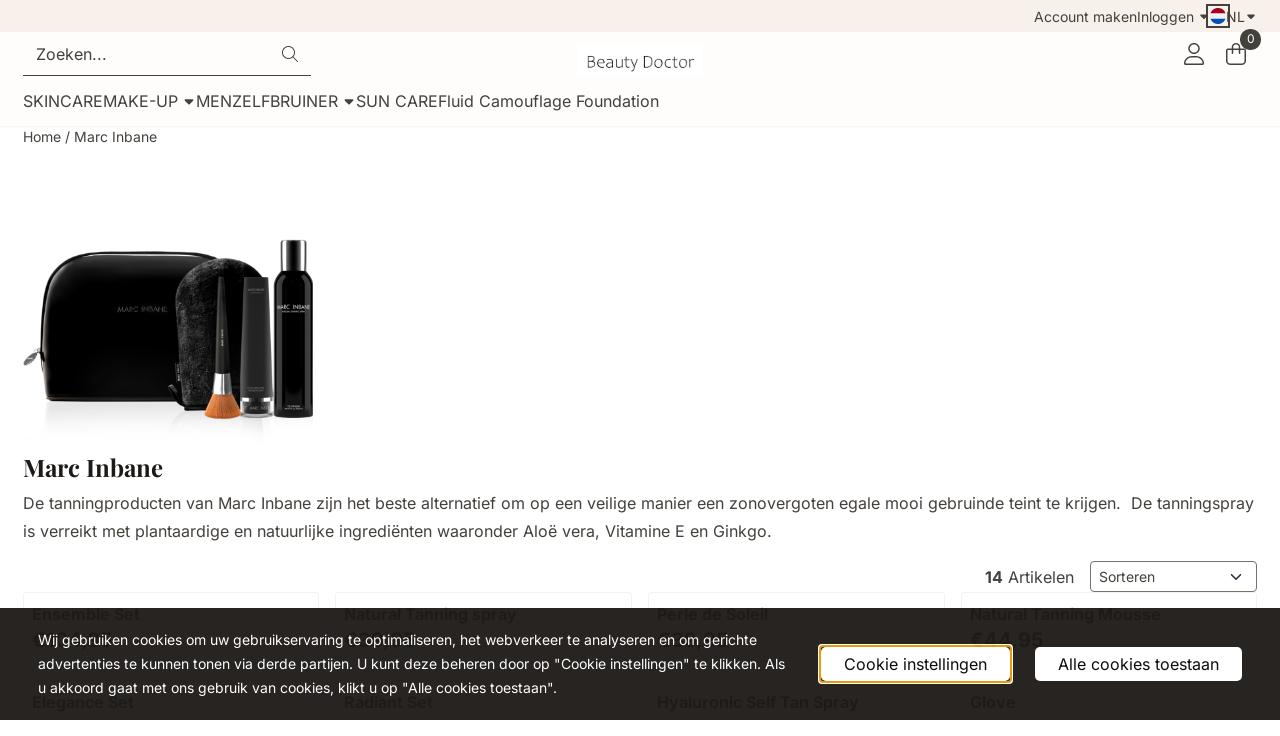

--- FILE ---
content_type: text/html; charset=UTF-8
request_url: https://www.beautydoctor.be/mark-inbane/
body_size: 19927
content:
<!DOCTYPE html> <html lang="nl" class="no-js"> <head> <meta http-equiv="content-type" content="text/html; charset=utf-8"/> <meta name="description" content="Marc Inbane tanningcosmatica voor een egaal gebruinde teint op een veilige manier met natuurlijke ingrediënten."/> <meta name="robots" content="index,follow"> <meta name="viewport" content="width=device-width, initial-scale=1, user-scalable=yes, maximum-scale=5" /> <meta name="google-site-verification" content="pqzYQyZOQmKlryMCOB9kKYIsI2J4dQIWUTQyc08g5-o"/> <title>Marc Inbane luxe tanning producten.</title> <base href="https://www.beautydoctor.be/"/> <link rel="dns-prefetch" href="https://fonts.gstatic.com/"> <link rel="dns-prefetch" href="https://cdn.shoptrader.com/"> <link rel="dns-prefetch" href="https://connect.facebook.net/"> <link rel="icon" href="https://www.beautydoctor.be/images/faviconimages/favicon.jpg" type="image/x-icon"> <link rel="shortcut icon" type="image/x-icon" href="https://www.beautydoctor.be/images/faviconimages/favicon.jpg"/> <link rel="canonical" href="https://www.beautydoctor.be/mark-inbane/"/> <link rel="alternate" hreflang="nl" href="https://www.beautydoctor.be/mark-inbane/"/> <link rel="alternate" hreflang="x-default" href="https://www.beautydoctor.be/mark-inbane/"/> <link rel="alternate" hreflang="en" href="https://www.beautydoctor.be/en/mark-inbane/"/> <link rel="alternate" hreflang="fr" href="https://www.beautydoctor.be/fr/mark-inbane/"/> <script>
        window.translations = {
                        PRODUCT_CARD_ARIA_LABEL: 'Product: ',
            PRODUCT_PRIJS_ARIA_LABEL: 'Prijs: ',
                        SHOPPING_CART_BUTTON_ARIA_LABEL_1: 'Voeg ',
            SHOPPING_CART_BUTTON_ARIA_LABEL_2: ' toe aan winkelwagen',
            PRODUCT_PRIJS_KORTING_ARIA_LABEL_1: 'Van ',
            PRODUCT_PRIJS_KORTING_ARIA_LABEL_2: ' voor ',
                        SHOPPINGCART_ARIA_LIVE_QUANTITY_UPDATE_MESSAGE_BEGIN: 'Aantal van',
            SHOPPINGCART_ARIA_LIVE_QUANTITY_INCREASE_MESSAGE: 'is verhoogd naar',
            SHOPPINGCART_ARIA_LIVE_QUANTITY_DECREASE_MESSAGE: 'is verlaagd naar',
            SHOPPINGCART_ARIA_LIVE_DELETE_PRODUCT_MESSAGE: 'is verwijderd uit de winkelwagen.',
            SHOPPINGCART_ARIA_LIVE_QUANTITY_REFRESH_MESSAGE: 'is bijgewerkt naar'
        };
    </script> <style>
            @font-face{font-display:swap;font-family:'Inter';font-style:normal;font-weight:400;src:url(https://fonts.gstatic.com/s/inter/v20/UcCO3FwrK3iLTeHuS_nVMrMxCp50SjIw2boKoduKmMEVuLyfAZJhiI2B.woff2) format('woff2');unicode-range:U+0460-052F,U+1C80-1C8A,U+20B4,U+2DE0-2DFF,U+A640-A69F,U+FE2E-FE2F}@font-face{font-display:swap;font-family:'Inter';font-style:normal;font-weight:400;src:url(https://fonts.gstatic.com/s/inter/v20/UcCO3FwrK3iLTeHuS_nVMrMxCp50SjIw2boKoduKmMEVuLyfAZthiI2B.woff2) format('woff2');unicode-range:U+0301,U+0400-045F,U+0490-0491,U+04B0-04B1,U+2116}@font-face{font-display:swap;font-family:'Inter';font-style:normal;font-weight:400;src:url(https://fonts.gstatic.com/s/inter/v20/UcCO3FwrK3iLTeHuS_nVMrMxCp50SjIw2boKoduKmMEVuLyfAZNhiI2B.woff2) format('woff2');unicode-range:U+1F00-1FFF}@font-face{font-display:swap;font-family:'Inter';font-style:normal;font-weight:400;src:url(https://fonts.gstatic.com/s/inter/v20/UcCO3FwrK3iLTeHuS_nVMrMxCp50SjIw2boKoduKmMEVuLyfAZxhiI2B.woff2) format('woff2');unicode-range:U+0370-0377,U+037A-037F,U+0384-038A,U+038C,U+038E-03A1,U+03A3-03FF}@font-face{font-display:swap;font-family:'Inter';font-style:normal;font-weight:400;src:url(https://fonts.gstatic.com/s/inter/v20/UcCO3FwrK3iLTeHuS_nVMrMxCp50SjIw2boKoduKmMEVuLyfAZBhiI2B.woff2) format('woff2');unicode-range:U+0102-0103,U+0110-0111,U+0128-0129,U+0168-0169,U+01A0-01A1,U+01AF-01B0,U+0300-0301,U+0303-0304,U+0308-0309,U+0323,U+0329,U+1EA0-1EF9,U+20AB}@font-face{font-display:swap;font-family:'Inter';font-style:normal;font-weight:400;src:url(https://fonts.gstatic.com/s/inter/v20/UcCO3FwrK3iLTeHuS_nVMrMxCp50SjIw2boKoduKmMEVuLyfAZFhiI2B.woff2) format('woff2');unicode-range:U+0100-02BA,U+02BD-02C5,U+02C7-02CC,U+02CE-02D7,U+02DD-02FF,U+0304,U+0308,U+0329,U+1D00-1DBF,U+1E00-1E9F,U+1EF2-1EFF,U+2020,U+20A0-20AB,U+20AD-20C0,U+2113,U+2C60-2C7F,U+A720-A7FF}@font-face{font-display:swap;font-family:'Inter';font-style:normal;font-weight:400;src:url(https://fonts.gstatic.com/s/inter/v20/UcCO3FwrK3iLTeHuS_nVMrMxCp50SjIw2boKoduKmMEVuLyfAZ9hiA.woff2) format('woff2');unicode-range:U+0000-00FF,U+0131,U+0152-0153,U+02BB-02BC,U+02C6,U+02DA,U+02DC,U+0304,U+0308,U+0329,U+2000-206F,U+20AC,U+2122,U+2191,U+2193,U+2212,U+2215,U+FEFF,U+FFFD}@font-face{font-display:swap;font-family:'Inter';font-style:normal;font-weight:700;src:url(https://fonts.gstatic.com/s/inter/v20/UcCO3FwrK3iLTeHuS_nVMrMxCp50SjIw2boKoduKmMEVuFuYAZJhiI2B.woff2) format('woff2');unicode-range:U+0460-052F,U+1C80-1C8A,U+20B4,U+2DE0-2DFF,U+A640-A69F,U+FE2E-FE2F}@font-face{font-display:swap;font-family:'Inter';font-style:normal;font-weight:700;src:url(https://fonts.gstatic.com/s/inter/v20/UcCO3FwrK3iLTeHuS_nVMrMxCp50SjIw2boKoduKmMEVuFuYAZthiI2B.woff2) format('woff2');unicode-range:U+0301,U+0400-045F,U+0490-0491,U+04B0-04B1,U+2116}@font-face{font-display:swap;font-family:'Inter';font-style:normal;font-weight:700;src:url(https://fonts.gstatic.com/s/inter/v20/UcCO3FwrK3iLTeHuS_nVMrMxCp50SjIw2boKoduKmMEVuFuYAZNhiI2B.woff2) format('woff2');unicode-range:U+1F00-1FFF}@font-face{font-display:swap;font-family:'Inter';font-style:normal;font-weight:700;src:url(https://fonts.gstatic.com/s/inter/v20/UcCO3FwrK3iLTeHuS_nVMrMxCp50SjIw2boKoduKmMEVuFuYAZxhiI2B.woff2) format('woff2');unicode-range:U+0370-0377,U+037A-037F,U+0384-038A,U+038C,U+038E-03A1,U+03A3-03FF}@font-face{font-display:swap;font-family:'Inter';font-style:normal;font-weight:700;src:url(https://fonts.gstatic.com/s/inter/v20/UcCO3FwrK3iLTeHuS_nVMrMxCp50SjIw2boKoduKmMEVuFuYAZBhiI2B.woff2) format('woff2');unicode-range:U+0102-0103,U+0110-0111,U+0128-0129,U+0168-0169,U+01A0-01A1,U+01AF-01B0,U+0300-0301,U+0303-0304,U+0308-0309,U+0323,U+0329,U+1EA0-1EF9,U+20AB}@font-face{font-display:swap;font-family:'Inter';font-style:normal;font-weight:700;src:url(https://fonts.gstatic.com/s/inter/v20/UcCO3FwrK3iLTeHuS_nVMrMxCp50SjIw2boKoduKmMEVuFuYAZFhiI2B.woff2) format('woff2');unicode-range:U+0100-02BA,U+02BD-02C5,U+02C7-02CC,U+02CE-02D7,U+02DD-02FF,U+0304,U+0308,U+0329,U+1D00-1DBF,U+1E00-1E9F,U+1EF2-1EFF,U+2020,U+20A0-20AB,U+20AD-20C0,U+2113,U+2C60-2C7F,U+A720-A7FF}@font-face{font-display:swap;font-family:'Inter';font-style:normal;font-weight:700;src:url(https://fonts.gstatic.com/s/inter/v20/UcCO3FwrK3iLTeHuS_nVMrMxCp50SjIw2boKoduKmMEVuFuYAZ9hiA.woff2) format('woff2');unicode-range:U+0000-00FF,U+0131,U+0152-0153,U+02BB-02BC,U+02C6,U+02DA,U+02DC,U+0304,U+0308,U+0329,U+2000-206F,U+20AC,U+2122,U+2191,U+2193,U+2212,U+2215,U+FEFF,U+FFFD}@font-face{font-display:swap;font-family:'Playfair Display';font-style:normal;font-weight:400;src:url(https://fonts.gstatic.com/s/playfairdisplay/v40/nuFvD-vYSZviVYUb_rj3ij__anPXJzDwcbmjWBN2PKdFvXDTbtPY_Q.woff2) format('woff2');unicode-range:U+0301,U+0400-045F,U+0490-0491,U+04B0-04B1,U+2116}@font-face{font-display:swap;font-family:'Playfair Display';font-style:normal;font-weight:400;src:url(https://fonts.gstatic.com/s/playfairdisplay/v40/nuFvD-vYSZviVYUb_rj3ij__anPXJzDwcbmjWBN2PKdFvXDYbtPY_Q.woff2) format('woff2');unicode-range:U+0102-0103,U+0110-0111,U+0128-0129,U+0168-0169,U+01A0-01A1,U+01AF-01B0,U+0300-0301,U+0303-0304,U+0308-0309,U+0323,U+0329,U+1EA0-1EF9,U+20AB}@font-face{font-display:swap;font-family:'Playfair Display';font-style:normal;font-weight:400;src:url(https://fonts.gstatic.com/s/playfairdisplay/v40/nuFvD-vYSZviVYUb_rj3ij__anPXJzDwcbmjWBN2PKdFvXDZbtPY_Q.woff2) format('woff2');unicode-range:U+0100-02BA,U+02BD-02C5,U+02C7-02CC,U+02CE-02D7,U+02DD-02FF,U+0304,U+0308,U+0329,U+1D00-1DBF,U+1E00-1E9F,U+1EF2-1EFF,U+2020,U+20A0-20AB,U+20AD-20C0,U+2113,U+2C60-2C7F,U+A720-A7FF}@font-face{font-display:swap;font-family:'Playfair Display';font-style:normal;font-weight:400;src:url(https://fonts.gstatic.com/s/playfairdisplay/v40/nuFvD-vYSZviVYUb_rj3ij__anPXJzDwcbmjWBN2PKdFvXDXbtM.woff2) format('woff2');unicode-range:U+0000-00FF,U+0131,U+0152-0153,U+02BB-02BC,U+02C6,U+02DA,U+02DC,U+0304,U+0308,U+0329,U+2000-206F,U+20AC,U+2122,U+2191,U+2193,U+2212,U+2215,U+FEFF,U+FFFD}@font-face{font-display:swap;font-family:'Playfair Display';font-style:normal;font-weight:700;src:url(https://fonts.gstatic.com/s/playfairdisplay/v40/nuFvD-vYSZviVYUb_rj3ij__anPXJzDwcbmjWBN2PKeiunDTbtPY_Q.woff2) format('woff2');unicode-range:U+0301,U+0400-045F,U+0490-0491,U+04B0-04B1,U+2116}@font-face{font-display:swap;font-family:'Playfair Display';font-style:normal;font-weight:700;src:url(https://fonts.gstatic.com/s/playfairdisplay/v40/nuFvD-vYSZviVYUb_rj3ij__anPXJzDwcbmjWBN2PKeiunDYbtPY_Q.woff2) format('woff2');unicode-range:U+0102-0103,U+0110-0111,U+0128-0129,U+0168-0169,U+01A0-01A1,U+01AF-01B0,U+0300-0301,U+0303-0304,U+0308-0309,U+0323,U+0329,U+1EA0-1EF9,U+20AB}@font-face{font-display:swap;font-family:'Playfair Display';font-style:normal;font-weight:700;src:url(https://fonts.gstatic.com/s/playfairdisplay/v40/nuFvD-vYSZviVYUb_rj3ij__anPXJzDwcbmjWBN2PKeiunDZbtPY_Q.woff2) format('woff2');unicode-range:U+0100-02BA,U+02BD-02C5,U+02C7-02CC,U+02CE-02D7,U+02DD-02FF,U+0304,U+0308,U+0329,U+1D00-1DBF,U+1E00-1E9F,U+1EF2-1EFF,U+2020,U+20A0-20AB,U+20AD-20C0,U+2113,U+2C60-2C7F,U+A720-A7FF}@font-face{font-display:swap;font-family:'Playfair Display';font-style:normal;font-weight:700;src:url(https://fonts.gstatic.com/s/playfairdisplay/v40/nuFvD-vYSZviVYUb_rj3ij__anPXJzDwcbmjWBN2PKeiunDXbtM.woff2) format('woff2');unicode-range:U+0000-00FF,U+0131,U+0152-0153,U+02BB-02BC,U+02C6,U+02DA,U+02DC,U+0304,U+0308,U+0329,U+2000-206F,U+20AC,U+2122,U+2191,U+2193,U+2212,U+2215,U+FEFF,U+FFFD}#owl-carousel-homepage .owl-dots .owl-dot.active span,#owl-carousel-homepage .owl-dots .owl-dot:hover span{background:#!important}div#slider-homepage{max-height:350px}.mega-menu{--mega-menu-column-width:275px;--mega-menu-column-spacer:2rem;--mega-menu-extra-field-spacer:var(--mega-menu-column-spacer);--mega-menu-extra-field-width:275px;--mega-menu-heading-color:var(--grey-900);--mega-menu-heading-color-hover:var(--grey-900);--mega-menu-link-color:var(--grey-700);--mega-menu-link-color-hover:var(--grey-700);--mega-menu-extra-field-color:var(--grey-700);justify-content:space-between;gap:var(--mega-menu-extra-field-spacer);display:none;position:absolute;height:auto;z-index:var(--mega-menu-dropdown-z-index);background:#fff;box-shadow:none;transition-property:box-shadow;border-radius:var(--mega-menu-dropdown-border-radius);border:0}.mega-menu:has(.mega-menu__extra-field){--mega-menu-column-width:245px}.hasSubChilds.mega-menu,.smallMenuMaxItems.mega-menu{--mega-menu-nav-width:calc(100% - var(--mega-menu-extra-field-width) - var(--mega-menu-extra-field-spacer));left:0;width:100%;padding-block:1.5rem;padding-inline:2rem}.hasNoSubChilds:not(.smallMenuMaxItems).mega-menu{--mega-menu-nav-width:auto;--mega-menu-min-width:12rem;min-width:var(--mega-menu-min-width);width:max-content;padding-block:.5rem;padding-inline:var(--site-nav-item-padding-x)}@supports selector(:has(a,b)){.site-nav-item--level-0:has(.hasNoSubChilds:not(.smallMenuMaxItems).mega-menu){position:relative}.hasNoSubChilds:not(.smallMenuMaxItems).mega-menu{min-width:max(var(--mega-menu-min-width), 100%)}}.site-nav-item--level-0 .mega-menu.is-open,.site-nav-item--level-0:hover .mega-menu,.site-nav-item--level-0.js-hover .mega-menu{display:flex;--mega-menu-box-shadow-backdrop:-500vh 1000vh 0 1000vh rgba(0, 0, 0, .05);--mega-menu-box-shadow-border-color:var(--border-color);--mega-menu-box-shadow-border:0 1px 0 0 var(--mega-menu-box-shadow-border-color), /* bottom */
            -1px 0 0 0 var(--mega-menu-box-shadow-border-color), /* left */
            1px 0 0 0 var(--mega-menu-box-shadow-border-color);box-shadow:var(--mega-menu-box-shadow-border),var(--shadow-xl),var(--mega-menu-box-shadow-backdrop)}.hasSubChilds .mega-menu__nav,.smallMenuMaxItems .mega-menu__nav{column-gap:var(--mega-menu-column-spacer);column-width:var(--mega-menu-column-width);column-count:auto}.mega-menu__nav{width:100%}.hasSubChilds .mega-menu__list-wrapper{flex:1 0 auto;width:100%;margin-bottom:1rem;-webkit-column-break-inside:avoid;page-break-inside:avoid;break-inside:avoid}.mega-menu__list-heading,.mega-menu__list-item-link{display:block;text-overflow:ellipsis;overflow-x:hidden}@media screen and (max-width:1200px){.site-nav-item-link--level-0,.mega-menu__list-heading,.mega-menu__list-item-link{font-size:var(--text-size-sm)}}.mega-menu__list-heading:hover,.mega-menu__list-heading:focus,.mega-menu__list-item-link:hover,.mega-menu__list-item-link:focus{text-decoration:underline}.hasSubChilds .mega-menu__list-heading{font-weight:var(--font-weight-bold);color:var(--mega-menu-heading-color)}.hasSubChilds .mega-menu__list-heading:hover,.hasSubChilds .mega-menu__list-heading:focus{color:var(--mega-menu-heading-color-hover)}.hasNoSubChilds .mega-menu__list-heading,.hasNoSubChilds .mega-menu__extra-field{padding-block:.5rem}.mega-menu__list-item-link{padding-block:.25em}.hasNoSubChilds .mega-menu__list-heading,.mega-menu__list-item-link{color:var(--mega-menu-link-color)}.hasNoSubChilds .mega-menu__list-heading:hover,.hasNoSubChilds .mega-menu__list-heading:focus,.mega-menu__list-item-link:hover,.mega-menu__list-item-link:focus{color:var(--mega-menu-link-color-hover)}.mega-menu__btn{--btn-font-weight:var(--font-weight-normal);margin-top:.25rem}.mega-menu__extra-field{color:var(--mega-menu-extra-field-color)}.mega-menu__extra-field img{max-width:100%;height:auto}.mega-menu__extra-field--has-category-image{display:flex}.mega-menu__category-image{margin:auto}
        </style> <link rel="stylesheet" href="/themes/4000/css/abstracts/_print.css" media="print" crossorigin> <link rel="stylesheet" href="/themes/4000/css/abstracts/_variables_new.css?v=126.29161849953723002262" crossorigin> <link rel="stylesheet" href="/images/css/stApp-4000.css?v=126.29161849953723002262" crossorigin> <link rel="stylesheet" href="/themes/4000/css/stProduct-4000.css?v=126.29161849953723002262" crossorigin> <link rel="stylesheet" href="/themes/4000/css/homepagebuilder.css.signalize?controller=manufacturer&pageId=27&v=126.29161849953723002262" crossorigin> <link rel="stylesheet" href="/themes/4000/css/icomoon.css?v=126.29161849953723002262" media="print" onload="this.media='all'" crossorigin> <script>
        window.dataLayer = window.dataLayer || [];

        function gtag(){
            dataLayer.push(arguments);
        }

        gtag('consent', 'default', {
            'ad_storage': 'granted',
            'ad_user_data': 'granted',
            'ad_personalization': 'granted',
            'analytics_storage': 'granted',
            'functionality_storage': 'granted',
            'personalization_storage': 'granted',
            'security_storage': 'granted',
        });
    </script> <script>(function (w, d, s, l, i) {
            w[l] = w[l] || []; w[l].push({
                'gtm.start':
                    new Date().getTime(), event: 'gtm.js'
            }); var f = d.getElementsByTagName(s)[0],
                j = d.createElement(s), dl = l != 'dataLayer' ? '&l=' + l : ''; j.async = true; j.src =
                'https://www.googletagmanager.com/gtm.js?id=' + i + dl; f.parentNode.insertBefore(j, f);
        })(window,document,'script','dataLayer','G-6YC2MFQ53J');
    </script> <script>
        !function(f,b,e,v,n,t,s)
        {if(f.fbq)return;n=f.fbq=function(){n.callMethod?
            n.callMethod.apply(n,arguments):n.queue.push(arguments)};
            if(!f._fbq)f._fbq=n;n.push=n;n.loaded=!0;n.version='2.0';
            n.queue=[];t=b.createElement(e);t.async=!0;
            t.src=v;s=b.getElementsByTagName(e)[0];
            s.parentNode.insertBefore(t,s)}(window, document,'script',
            'https://connect.facebook.net/en_US/fbevents.js');
        fbq('init', '5072789986183861');
        fbq('track', 'PageView');
    </script>


        
        
        
        
        </head> <body id="st_index" class="mark-inbane not-logged-in "> <noscript> <iframe src="https://www.googletagmanager.com/ns.html?id=G-6YC2MFQ53J" height="0" width="0" style="display:none;visibility:hidden"></iframe> </noscript> <a href="#main-content" class="skip-link_btn btn btn-dark">Ga naar hoofdinhoud</a> <a name="body-top"></a> <div class="page_placeholder_layover" id="page_placeholder_layover"> <img src="opc_loader.png" class="opc_loader" alt="" role="presentation"/> </div> <div id="cookieAriaLiveRegion" class="sr-only" aria-live="polite" aria-atomic="true"> <p id="cookieAriaLiveMessage">Cookievoorkeuren zijn momenteel gesloten.</p> </div><aside class="topmenu" aria-label="Topmenu"> <div class="bs-container d-flex" style="height:100%;"> <div class="topmenu-inner" id="menu_top"> <div class="topmenu-inner-col"> </div> <nav class="topmenu-inner-col" aria-label="Topmenu navigatie"> <ul class="topmenu-nav"> <li class="topmenu-nav-item topmenu-nav-item-1"><a href="https://www.beautydoctor.be/create_account.php" target="_self">Account maken</a></li> </ul> <ul class="topmenu_login-box"> <li class="login-button"> <button href="https://www.beautydoctor.be/login.php" id="login-toggle" aria-haspopup="true" aria-controls="login-form" aria-expanded="false" class="loggedin btn-topmenu">
                Inloggen<span class="st-icon st-icon-style-light st-icon-caret-down"> <svg xmlns="http://www.w3.org/2000/svg" viewBox="0 0 320 512"> <path d="M137.4 374.6c12.5 12.5 32.8 12.5 45.3 0l128-128c9.2-9.2 11.9-22.9 6.9-34.9s-16.6-19.8-29.6-19.8L32 192c-12.9 0-24.6 7.8-29.6 19.8s-2.2 25.7 6.9 34.9l128 128z"/> </svg> </span> </button> <div id="login-bar" class="dropdown-menu" role="form" aria-labelledby="login-toggle" hidden> <form name="login-bar" action="https://www.beautydoctor.be/login.php?action=process" method="post" enctype="application/x-www-form-urlencoded" autocomplete="off"> <input type="hidden" name="form_name" value="login-bar"> <div id="login-bar-email-adress"> <label for="loginBarEmail">E-mailadres:</label> <input type="email" name="email_address" class="form-control" id="loginBarEmail" autocomplete="username email"> </div> <div id="login-bar-password"> <label for="loginbarPassword">Wachtwoord</label> <input type="password" name="password" class="form-control" id="loginbarPassword" autocomplete="current-password"> </div> <div class="login-bar-submit"> <button type="submit" class="configuration_btn configuration_button configuration_button_general has_icon_left"> <span class="st-icon st-icon-style-light st-icon-user"> <svg xmlns="http://www.w3.org/2000/svg" viewBox="0 0 448 512"> <path d="M224 256c70.7 0 128-57.31 128-128s-57.3-128-128-128C153.3 0 96 57.31 96 128S153.3 256 224 256zM224 32c52.94 0 96 43.06 96 96c0 52.93-43.06 96-96 96S128 180.9 128 128C128 75.06 171.1 32 224 32zM274.7 304H173.3C77.61 304 0 381.6 0 477.3c0 19.14 15.52 34.67 34.66 34.67h378.7C432.5 512 448 496.5 448 477.3C448 381.6 370.4 304 274.7 304zM413.3 480H34.66C33.2 480 32 478.8 32 477.3C32 399.4 95.4 336 173.3 336h101.3C352.6 336 416 399.4 416 477.3C416 478.8 414.8 480 413.3 480z"/> </svg> </span> <span class="button">Inloggen</span> </button> </div> <div id="login-bar-password-forgotten"> <a href="https://www.beautydoctor.be/password_forgotten.php" class="user_pass_forgotten text-decoration-underline">Wachtwoord vergeten?</a> </div> <div id="login-bar-create-account"> <a href="https://www.beautydoctor.be/create_account.php" class="user_create_account text-decoration-underline">Account aanmaken</a> </div> </form> </div> </li> </ul> <div id="language" class="language"> <div class="languages-switch"> <div class="language-dropdown"> <a class="language-dropdown-button jsLanguageDropdownButton" role="button" aria-haspopup="listbox" aria-expanded="false" aria-controls="language-list" aria-label="Selecteer een taal" title="Nederlands" href="https://www.beautydoctor.be/mark-inbane/?manufacturers_id=27" tabindex="0"> <div class="language-flag" data-selected-language="4"> <span class="st-icon st-icon-lang st-icon-lang-round st-icon-lang-nl-round"> <svg xmlns="http://www.w3.org/2000/svg" viewBox="0 0 512 512"> <circle cx="256" cy="256" r="256" fill="#f0f0f0"/> <path fill="#a2001d" d="M256 0C146 0 52 69 16 167h480A256 256 0 0 0 256 0z"/> <path fill="#0052b4" d="M256 512c110 0 204-69 240-167H16c36 98 130 167 240 167z"/> </svg> </span> </div> <span class="language-code">NL</span> <span class="st-icon st-icon-style-light st-icon-caret-down"> <svg xmlns="http://www.w3.org/2000/svg" viewBox="0 0 320 512"> <path d="M137.4 374.6c12.5 12.5 32.8 12.5 45.3 0l128-128c9.2-9.2 11.9-22.9 6.9-34.9s-16.6-19.8-29.6-19.8L32 192c-12.9 0-24.6 7.8-29.6 19.8s-2.2 25.7 6.9 34.9l128 128z"/> </svg> </span> </a> <ul class="language-item-list jsLanguageItemList dropdown-menu" id="language-list" role="listbox"> <li class="language-item" id="setlang_ned" role="option" aria-selected="true"> <a class="language-link active" title="Nederlands" href="https://www.beautydoctor.be/mark-inbane/?manufacturers_id=27"> <div class="language-flag" data-selected-language="4"> <span class="st-icon st-icon-lang st-icon-lang-nl"> <svg xmlns="http://www.w3.org/2000/svg" xml:space="preserve" viewBox="0 0 512 512"> <path fill="#f0f0f0" d="M0 85h512v341H0z"/> <path fill="#a2001d" d="M0 85h512v114H0z"/> <path fill="#0052b4" d="M0 313h512v114H0z"/> </svg> </span> </div> <div class="language-flag-mobile" data-selected-language="4"> <span class="st-icon st-icon-lang st-icon-lang-round st-icon-lang-nl-round"> <svg xmlns="http://www.w3.org/2000/svg" viewBox="0 0 512 512"> <circle cx="256" cy="256" r="256" fill="#f0f0f0"/> <path fill="#a2001d" d="M256 0C146 0 52 69 16 167h480A256 256 0 0 0 256 0z"/> <path fill="#0052b4" d="M256 512c110 0 204-69 240-167H16c36 98 130 167 240 167z"/> </svg> </span> </div> <span>Nederlands</span> <span class="language-active-indicator">Actief</span> </a> </li> <li class="language-item" id="setlang_fra" role="option" aria-selected="false"> <a class="language-link inactive" title="Français" href="https://www.beautydoctor.be/fr/mark-inbane/?manufacturers_id=27"> <div class="language-flag" data-selected-language="7"> <span class="st-icon st-icon-lang st-icon-lang-fr"> <svg xmlns="http://www.w3.org/2000/svg" xml:space="preserve" viewBox="0 0 512 512"> <path fill="#f0f0f0" d="M0 85h512v341H0z"/> <path fill="#0052b4" d="M0 85h171v341H0z"/> <path fill="#d80027" d="M341 85h171v341H341z"/> </svg> </span> </div> <div class="language-flag-mobile" data-selected-language="7"> <span class="st-icon st-icon-lang st-icon-lang-round st-icon-lang-fr-round"> <svg xmlns="http://www.w3.org/2000/svg" viewBox="0 0 512 512"> <circle cx="256" cy="256" r="256" fill="#f0f0f0"/> <path fill="#d80027" d="M512 256c0-110-69-204-167-240v480c98-36 167-130 167-240z"/> <path fill="#0052b4" d="M0 256c0 110 69 204 167 240V16A256 256 0 0 0 0 256z"/> </svg> </span> </div> <span>Français</span> </a> </li> <li class="language-item" id="setlang_eng" role="option" aria-selected="false"> <a class="language-link inactive" title="English" href="https://www.beautydoctor.be/en/mark-inbane/?manufacturers_id=27"> <div class="language-flag" data-selected-language="5"> <span class="st-icon st-icon-lang st-icon-lang-en"> <svg xmlns="http://www.w3.org/2000/svg" xml:space="preserve" viewBox="0 0 512 512"> <path fill="#f0f0f0" d="M0 85h512v341H0z"/> <path fill="#d80027" d="M288 85h-64v139H0v64h224v139h64V288h224v-64H288z"/> <path fill="#0052b4" d="m394 315 118 66v-66zm-82 0 200 112v-32l-144-80zm147 112-147-82v82z"/> <path fill="#f0f0f0" d="m312 315 200 112v-32l-144-80z"/> <path fill="#d80027" d="m312 315 200 112v-32l-144-80z"/> <path fill="#0052b4" d="M90 315 0 366v-51zm110 15v97H25z"/> <path fill="#d80027" d="M144 315 0 395v32l200-112z"/> <path fill="#0052b4" d="M118 197 0 131v66zm82 0L0 85v32l144 80zM53 85l147 82V85z"/> <path fill="#f0f0f0" d="M200 197 0 85v32l144 80z"/> <path fill="#d80027" d="M200 197 0 85v32l144 80z"/> <path fill="#0052b4" d="m422 197 90-51v51zm-110-15V85h175z"/> <path fill="#d80027" d="m368 197 144-80V85L312 197z"/> </svg> </span> </div> <div class="language-flag-mobile" data-selected-language="5"> <span class="st-icon st-icon-lang st-icon-lang-round st-icon-lang-en-round"> <svg xmlns="http://www.w3.org/2000/svg" viewBox="0 0 512 512"> <circle cx="256" cy="256" r="256" fill="#f0f0f0"/> <g fill="#0052b4"> <path d="M52.92 100.142c-20.109 26.163-35.272 56.318-44.101 89.077h133.178zM503.181 189.219c-8.829-32.758-23.993-62.913-44.101-89.076l-89.075 89.076zM8.819 322.784c8.83 32.758 23.993 62.913 44.101 89.075l89.074-89.075zM411.858 52.921c-26.163-20.109-56.317-35.272-89.076-44.102v133.177zM100.142 459.079c26.163 20.109 56.318 35.272 89.076 44.102V370.005zM189.217 8.819c-32.758 8.83-62.913 23.993-89.075 44.101l89.075 89.075zM322.783 503.181c32.758-8.83 62.913-23.993 89.075-44.101l-89.075-89.075zM370.005 322.784l89.075 89.076c20.108-26.162 35.272-56.318 44.101-89.076z"/> </g> <g fill="#d80027"> <path d="M509.833 222.609H289.392V2.167C278.461.744 267.317 0 256 0c-11.319 0-22.461.744-33.391 2.167v220.441H2.167C.744 233.539 0 244.683 0 256c0 11.319.744 22.461 2.167 33.391h220.441v220.442C233.539 511.256 244.681 512 256 512c11.317 0 22.461-.743 33.391-2.167V289.392h220.442C511.256 278.461 512 267.319 512 256c0-11.317-.744-22.461-2.167-33.391z"/> <path d="M322.783 322.784 437.019 437.02c5.254-5.252 10.266-10.743 15.048-16.435l-97.802-97.802h-31.482zM189.217 322.784h-.002L74.98 437.019c5.252 5.254 10.743 10.266 16.435 15.048l97.802-97.804zM189.217 189.219v-.002L74.981 74.98c-5.254 5.252-10.266 10.743-15.048 16.435l97.803 97.803h31.481zM322.783 189.219 437.02 74.981c-5.252-5.254-10.743-10.266-16.435-15.047l-97.802 97.803z"/> </g> </svg> </span> </div> <span>English</span> </a> </li> </ul> </div> </div> </div> </nav> </div> </div> </aside><header class="site-header site-header-large site-header-large-logo-center" role="banner" aria-label="Website header"> <div class="bs-container"> <div class="site-header-inner row align-items-center justify-content-between"> <div class="col"> <div class="site-header-searchbar"> <form name="advanced_search" action="https://www.beautydoctor.be/advanced_search_result.php" method="get" enctype="application/x-www-form-urlencoded"> <input type="hidden" name="form_name" value="advanced_search"> <label for="search" class="sr-only">Zoeken</label> <div class="input-group"> <input type="hidden" name="search_in_description" value="1"> <input type="hidden" name="Beschrijving" value="1"> <input type="hidden" name="Artikelnaam" value=true> <input type="hidden" name="Ean" value="1"> <input type="hidden" name="Sku" value="1"> <input type="hidden" name="Artikelnummer" value="1"> <input type="hidden" name="Tag" value="0"> <input type="hidden" name="inc_subcat" value="1"> <input name="keywords" type="search" value="" placeholder="Zoeken..." class="form-control form-control-visually-first" id="search"/> <button class="btn btn-icon btn-input-group" type="submit"> <span class="st-icon st-icon-style-light st-icon-magnifying-glass"> <svg xmlns="http://www.w3.org/2000/svg" viewBox="0 0 512 512"> <path d="M507.3 484.7l-141.5-141.5C397 306.8 415.1 259.7 415.1 208c0-114.9-93.13-208-208-208S-.0002 93.13-.0002 208S93.12 416 207.1 416c51.68 0 98.85-18.96 135.2-50.15l141.5 141.5C487.8 510.4 491.9 512 496 512s8.188-1.562 11.31-4.688C513.6 501.1 513.6 490.9 507.3 484.7zM208 384C110.1 384 32 305 32 208S110.1 32 208 32S384 110.1 384 208S305 384 208 384z"/> </svg> </span> </button> </div> </form> <div class="overlay-searchbar"></div> </div> </div> <div class="col col-logo d-flex align-items-center justify-content-center"> <a class="header-logo | d-flex justify-content-center align-items-center" style="height:100%;" href="https://www.beautydoctor.be/" > <img data-use-webp='no' fetchpriority='high' width='665' height='171' alt='beautydoctor.be Startpagina' style=' box-sizing:content-box;
            max-height:32px;
            max-width:150px;
            padding-top:12px;
            padding-bottom:0px;' class='header-logo-image' src='/images/shoplogoimages/logo.jpg' onerror='this.onerror=null; this.src="/images/placeholders/image_missing_vierkant.png";'> </a> </div> <div class="col d-flex justify-content-end"> <nav class="site-header-nav d-flex" aria-label="Gebruikersnavigatie"> <a href="https://www.beautydoctor.be/login.php" role="button" class="site-header-nav-item  " aria-label="Inloggen"> <span class="st-icon st-icon-style-light st-icon-user"> <svg xmlns="http://www.w3.org/2000/svg" viewBox="0 0 448 512"> <path d="M224 256c70.7 0 128-57.31 128-128s-57.3-128-128-128C153.3 0 96 57.31 96 128S153.3 256 224 256zM224 32c52.94 0 96 43.06 96 96c0 52.93-43.06 96-96 96S128 180.9 128 128C128 75.06 171.1 32 224 32zM274.7 304H173.3C77.61 304 0 381.6 0 477.3c0 19.14 15.52 34.67 34.66 34.67h378.7C432.5 512 448 496.5 448 477.3C448 381.6 370.4 304 274.7 304zM413.3 480H34.66C33.2 480 32 478.8 32 477.3C32 399.4 95.4 336 173.3 336h101.3C352.6 336 416 399.4 416 477.3C416 478.8 414.8 480 413.3 480z"/> </svg> </span> </a> <div class="site-header-basket-wrapper basket_wrapper"> <div class="site-header-nav-item"> <a href="https://www.beautydoctor.be/shopping_cart.php" role="button" id="basket-toggle" class="basket-button" aria-controls="floating-basket" aria-expanded="false" aria-label="Winkelwagen bekijken, 0 items" aria-haspopup="true"> <span class="st-icon st-icon-style-light st-icon-bag-shopping"> <svg xmlns="http://www.w3.org/2000/svg" viewBox="0 0 448 512"> <path d="M128 128V96C128 42.98 170.1 0 224 0C277 0 320 42.98 320 96V128H400C426.5 128 448 149.5 448 176V416C448 469 405 512 352 512H96C42.98 512 0 469 0 416V176C0 149.5 21.49 128 48 128H128zM160 128H288V96C288 60.65 259.3 32 224 32C188.7 32 160 60.65 160 96V128zM48 160C39.16 160 32 167.2 32 176V416C32 451.3 60.65 480 96 480H352C387.3 480 416 451.3 416 416V176C416 167.2 408.8 160 400 160H320V240C320 248.8 312.8 256 304 256C295.2 256 288 248.8 288 240V160H160V240C160 248.8 152.8 256 144 256C135.2 256 128 248.8 128 240V160H48z"/> </svg> </span> <span class="quantity" id="basket-count" data-bind="text: cartCount" aria-live="polite">0</span> </a> </div> <div class="floating_basket_wrapper dropdown-menu" id="floating-basket" aria-label="Winkelwagen overzicht" hidden> <div class="basket_content"> <a href="https://www.beautydoctor.be/shopping_cart.php" id="skip-to-checkout">Sla productlijst over en ga naar afrekenen</a> <table data-bind="visible: cartTable().length > 0" role="table" aria-label="Producten in winkelwagen"> <tbody data-bind="foreach: cartTable" role="rowgroup"> <tr role="row" data-bind="attr: { 'aria-labelledby': 'product-name-' + product_id(), 'aria-describedby': 'product-quantity-' + product_id() + ' product-price-' + product_id() }"> <td role="cell" class="product_image_cell"> <div class="product_image"> <img data-bind="attr: { src: image(), alt: name }"> </div> </td> <td role="cell" class="product_name_cell"> <p data-bind="attr: { 'id': 'product-name-' + product_id() }"><span data-bind="attr: { 'id': 'product-quantity-' + product_id() }, text: quantity"></span> x <a data-bind="attr: { href: url, 'aria-describedby': 'product-quantity-' + product_id() }, text: name"></a></p> <span data-bind="foreach: attributes, visible: attributes().length > 0"> <small><i>-&nbsp;<span data-bind="html: option_name() + ' ' + value_name()"></span></i></small><br> </span> <p data-bind="attr: { 'id': 'product-price-' + product_id() }, html: $root.currencyFormat.symbolLeft + stAppTools.number_format(parseFloat(total_price()) * parseFloat($root.currencyFormat.value), $root.currencyFormat.decimalPlaces, $root.currencyFormat.decimalPoint, $root.currencyFormat.thousandsPoint) + $root.currencyFormat.symbolRight"></p> </td> <td class="product_price_cell" data-bind="click: $parent.removeProduct"> <button aria-label="Verwijder dit product uit de winkelwagen" class="btn btn-transparent"> <span class="st-icon st-icon-style-light st-icon-trash"> <svg xmlns="http://www.w3.org/2000/svg" viewBox="0 0 448 512"> <path d="M432 64C440.8 64 448 71.16 448 80C448 88.84 440.8 96 432 96H413.7L388.2 452.6C385.9 486.1 357.1 512 324.4 512H123.6C90.01 512 62.15 486.1 59.75 452.6L34.29 96H16C7.164 96 0 88.84 0 80C0 71.16 7.164 64 16 64H111.1L137 22.56C145.8 8.526 161.2 0 177.7 0H270.3C286.8 0 302.2 8.526 310.1 22.56L336.9 64H432zM177.7 32C172.2 32 167.1 34.84 164.2 39.52L148.9 64H299.1L283.8 39.52C280.9 34.84 275.8 32 270.3 32H177.7zM381.6 96H66.37L91.67 450.3C92.87 467 106.8 480 123.6 480H324.4C341.2 480 355.1 467 356.3 450.3L381.6 96z"/> </svg> </span> </button> </td> </tr> </tbody> </table> <span class="shopping-cart-empty" data-bind="visible: cartTable().length == 0">
            Uw winkelwagen is leeg
        </span> </div> <div class="clear"></div> <div class="floating_basket_total clearfix"> <span class="floating_basket_total_price" data-bind="html: cartValue"></span> <a id="btn-basket-checkout" href="https://www.beautydoctor.be/shopping_cart.php" class="configuration_btn configuration_button button configuration_button_submit has_icon_right" data-bind="visible: cartTable().length != 0" role="button"> <span class="button">Afrekenen</span> <span class="st-icon st-icon-style-light st-icon-arrow-right"> <svg xmlns="http://www.w3.org/2000/svg" viewBox="0 0 448 512"> <path d="M443.7 266.8l-165.9 176C274.5 446.3 269.1 448 265.5 448c-3.986 0-7.988-1.375-11.16-4.156c-6.773-5.938-7.275-16.06-1.118-22.59L393.9 272H16.59c-9.171 0-16.59-7.155-16.59-15.1S7.421 240 16.59 240h377.3l-140.7-149.3c-6.157-6.531-5.655-16.66 1.118-22.59c6.789-5.906 17.27-5.469 23.45 1.094l165.9 176C449.4 251.3 449.4 260.7 443.7 266.8z"/> </svg> </span> </a> </div> </div> </div> </nav> </div> </div> </div> </header><header class="main-header-mobile" role="banner" aria-label="Website header"> <div class="header-mobile "> <div class="bs-container header-mobile-container"> <div class="header-mobile-col" style="flex:1;"> <div class="header-mobile-icon menu-icon" tabindex="0" role="button" aria-controls="mobile_menu" aria-expanded="false"> <span class="st-icon st-icon-style-light st-icon-bars"> <svg xmlns="http://www.w3.org/2000/svg" viewBox="0 0 448 512"> <path d="M0 80C0 71.16 7.164 64 16 64H432C440.8 64 448 71.16 448 80C448 88.84 440.8 96 432 96H16C7.164 96 0 88.84 0 80zM0 240C0 231.2 7.164 224 16 224H432C440.8 224 448 231.2 448 240C448 248.8 440.8 256 432 256H16C7.164 256 0 248.8 0 240zM432 416H16C7.164 416 0 408.8 0 400C0 391.2 7.164 384 16 384H432C440.8 384 448 391.2 448 400C448 408.8 440.8 416 432 416z"/> </svg> </span></div> </div> <div class="header-mobile-col"> <div id="mobile_menu_logo" class="header-mobile-logo"> <a class="header-mobile-logo-link" href=https://www.beautydoctor.be/> <img data-use-webp='no' width='665' height='171' fetchpriority='high' alt='beautydoctor.be Startpagina' class='header-mobile-logo-image' src='/images/shoplogoimages/logo.jpg' onerror='this.onerror=null; this.src="/images/placeholders/image_missing_vierkant.png";'> </a> </div> </div> <nav class="header-mobile-col justify-content-end" style="flex:1;" id="mobile_menu_show_quantity_JS" aria-label="Gebruikersnavigatie"> <div class="header-mobile-icon account-icon"> <a href="https://www.beautydoctor.be/account.php"> <span class="st-icon st-icon-style-light st-icon-user"> <svg xmlns="http://www.w3.org/2000/svg" viewBox="0 0 448 512"> <path d="M224 256c70.7 0 128-57.31 128-128s-57.3-128-128-128C153.3 0 96 57.31 96 128S153.3 256 224 256zM224 32c52.94 0 96 43.06 96 96c0 52.93-43.06 96-96 96S128 180.9 128 128C128 75.06 171.1 32 224 32zM274.7 304H173.3C77.61 304 0 381.6 0 477.3c0 19.14 15.52 34.67 34.66 34.67h378.7C432.5 512 448 496.5 448 477.3C448 381.6 370.4 304 274.7 304zM413.3 480H34.66C33.2 480 32 478.8 32 477.3C32 399.4 95.4 336 173.3 336h101.3C352.6 336 416 399.4 416 477.3C416 478.8 414.8 480 413.3 480z"/> </svg> </span> </a> </div> <div class="header-mobile-icon shopping-icon"> <a href="https://www.beautydoctor.be/shopping_cart.php"> <span class="st-icon st-icon-style-light st-icon-bag-shopping"> <svg xmlns="http://www.w3.org/2000/svg" viewBox="0 0 448 512"> <path d="M128 128V96C128 42.98 170.1 0 224 0C277 0 320 42.98 320 96V128H400C426.5 128 448 149.5 448 176V416C448 469 405 512 352 512H96C42.98 512 0 469 0 416V176C0 149.5 21.49 128 48 128H128zM160 128H288V96C288 60.65 259.3 32 224 32C188.7 32 160 60.65 160 96V128zM48 160C39.16 160 32 167.2 32 176V416C32 451.3 60.65 480 96 480H352C387.3 480 416 451.3 416 416V176C416 167.2 408.8 160 400 160H320V240C320 248.8 312.8 256 304 256C295.2 256 288 248.8 288 240V160H160V240C160 248.8 152.8 256 144 256C135.2 256 128 248.8 128 240V160H48z"/> </svg> </span> <span class="quantity" data-bind="text: cartCount"></span> </a> </div> </nav> </div> </div> <div id="mobile_menu_overlay" class=""></div> <nav id="mobile_menu_container" class=" " aria-label="Mobiele navigatie"> <div id="mobile_menu" class="mobile_menu" role="navigation"> <section id="mobile_menu_info" class="header-mobile-open" aria-label="Mobiele navigatie header"> <div class="bs-container header-mobile-container"> <p class="mobile-menu-header">Menu</p> <button id="mobile_menu_close" class="btn btn-transparent header-mobile-icon menu-close" aria-label="Sluit menu" type="button"> <span class="st-icon st-icon-style-light st-icon-xmark"> <svg xmlns="http://www.w3.org/2000/svg" viewBox="0 0 320 512"> <path d="M315.3 411.3c-6.253 6.253-16.37 6.253-22.63 0L160 278.6l-132.7 132.7c-6.253 6.253-16.37 6.253-22.63 0c-6.253-6.253-6.253-16.37 0-22.63L137.4 256L4.69 123.3c-6.253-6.253-6.253-16.37 0-22.63c6.253-6.253 16.37-6.253 22.63 0L160 233.4l132.7-132.7c6.253-6.253 16.37-6.253 22.63 0c6.253 6.253 6.253 16.37 0 22.63L182.6 256l132.7 132.7C321.6 394.9 321.6 405.1 315.3 411.3z"/> </svg> </span> </button> </div> </section> <section id="mobile_nav_container" aria-label="Mobiele navigatie"> <div class="header-mobile-search-inside-menu mobile-searchbox" aria-label="Zoeken in menu"> <form name="advanced_search" action="https://www.beautydoctor.be/advanced_search_result.php" method="get" enctype="application/x-www-form-urlencoded"> <input type="hidden" name="form_name" value="advanced_search"> <label for="sqr_mobile_search" class="sr-only">Zoeken in menu</label> <div class="input-group"> <input type="hidden" name="search_in_description" value="1"> <input type="hidden" name="inc_subcat" value="1"> <input name="keywords" type="search" value="" placeholder="Zoeken..." class="form-control form-control-visually-first" id="sqr_mobile_search"/> <button class="btn btn-icon btn-input-group" type="submit" aria-label="Zoeken"> <span class="st-icon st-icon-style-light st-icon-magnifying-glass"> <svg xmlns="http://www.w3.org/2000/svg" viewBox="0 0 512 512"> <path d="M507.3 484.7l-141.5-141.5C397 306.8 415.1 259.7 415.1 208c0-114.9-93.13-208-208-208S-.0002 93.13-.0002 208S93.12 416 207.1 416c51.68 0 98.85-18.96 135.2-50.15l141.5 141.5C487.8 510.4 491.9 512 496 512s8.188-1.562 11.31-4.688C513.6 501.1 513.6 490.9 507.3 484.7zM208 384C110.1 384 32 305 32 208S110.1 32 208 32S384 110.1 384 208S305 384 208 384z"/> </svg> </span> </button> </div> </form> </div> <div class="mobile_menu_extra_items"> <div class="mobile_menu_language"> <div id="language" class="language"> <div class="languages-switch"> <div class="language-dropdown"> <a class="language-dropdown-button jsLanguageDropdownButton" role="button" aria-haspopup="listbox" aria-expanded="false" aria-controls="language-list" aria-label="Selecteer een taal" title="Nederlands" href="https://www.beautydoctor.be/mark-inbane/?manufacturers_id=27" tabindex="0"> <div class="language-flag" data-selected-language="4"> <span class="st-icon st-icon-lang st-icon-lang-round st-icon-lang-nl-round"> <svg xmlns="http://www.w3.org/2000/svg" viewBox="0 0 512 512"> <circle cx="256" cy="256" r="256" fill="#f0f0f0"/> <path fill="#a2001d" d="M256 0C146 0 52 69 16 167h480A256 256 0 0 0 256 0z"/> <path fill="#0052b4" d="M256 512c110 0 204-69 240-167H16c36 98 130 167 240 167z"/> </svg> </span> </div> <span class="language-code">NL</span> <span class="st-icon st-icon-style-light st-icon-caret-down"> <svg xmlns="http://www.w3.org/2000/svg" viewBox="0 0 320 512"> <path d="M137.4 374.6c12.5 12.5 32.8 12.5 45.3 0l128-128c9.2-9.2 11.9-22.9 6.9-34.9s-16.6-19.8-29.6-19.8L32 192c-12.9 0-24.6 7.8-29.6 19.8s-2.2 25.7 6.9 34.9l128 128z"/> </svg> </span> </a> <ul class="language-item-list jsLanguageItemList dropdown-menu" id="language-list" role="listbox"> <li class="language-item" id="setlang_ned" role="option" aria-selected="true"> <a class="language-link active" title="Nederlands" href="https://www.beautydoctor.be/mark-inbane/?manufacturers_id=27"> <div class="language-flag" data-selected-language="4"> <span class="st-icon st-icon-lang st-icon-lang-nl"> <svg xmlns="http://www.w3.org/2000/svg" xml:space="preserve" viewBox="0 0 512 512"> <path fill="#f0f0f0" d="M0 85h512v341H0z"/> <path fill="#a2001d" d="M0 85h512v114H0z"/> <path fill="#0052b4" d="M0 313h512v114H0z"/> </svg> </span> </div> <div class="language-flag-mobile" data-selected-language="4"> <span class="st-icon st-icon-lang st-icon-lang-round st-icon-lang-nl-round"> <svg xmlns="http://www.w3.org/2000/svg" viewBox="0 0 512 512"> <circle cx="256" cy="256" r="256" fill="#f0f0f0"/> <path fill="#a2001d" d="M256 0C146 0 52 69 16 167h480A256 256 0 0 0 256 0z"/> <path fill="#0052b4" d="M256 512c110 0 204-69 240-167H16c36 98 130 167 240 167z"/> </svg> </span> </div> <span>Nederlands</span> <span class="language-active-indicator">Actief</span> </a> </li> <li class="language-item" id="setlang_fra" role="option" aria-selected="false"> <a class="language-link inactive" title="Français" href="https://www.beautydoctor.be/fr/mark-inbane/?manufacturers_id=27"> <div class="language-flag" data-selected-language="7"> <span class="st-icon st-icon-lang st-icon-lang-fr"> <svg xmlns="http://www.w3.org/2000/svg" xml:space="preserve" viewBox="0 0 512 512"> <path fill="#f0f0f0" d="M0 85h512v341H0z"/> <path fill="#0052b4" d="M0 85h171v341H0z"/> <path fill="#d80027" d="M341 85h171v341H341z"/> </svg> </span> </div> <div class="language-flag-mobile" data-selected-language="7"> <span class="st-icon st-icon-lang st-icon-lang-round st-icon-lang-fr-round"> <svg xmlns="http://www.w3.org/2000/svg" viewBox="0 0 512 512"> <circle cx="256" cy="256" r="256" fill="#f0f0f0"/> <path fill="#d80027" d="M512 256c0-110-69-204-167-240v480c98-36 167-130 167-240z"/> <path fill="#0052b4" d="M0 256c0 110 69 204 167 240V16A256 256 0 0 0 0 256z"/> </svg> </span> </div> <span>Français</span> </a> </li> <li class="language-item" id="setlang_eng" role="option" aria-selected="false"> <a class="language-link inactive" title="English" href="https://www.beautydoctor.be/en/mark-inbane/?manufacturers_id=27"> <div class="language-flag" data-selected-language="5"> <span class="st-icon st-icon-lang st-icon-lang-en"> <svg xmlns="http://www.w3.org/2000/svg" xml:space="preserve" viewBox="0 0 512 512"> <path fill="#f0f0f0" d="M0 85h512v341H0z"/> <path fill="#d80027" d="M288 85h-64v139H0v64h224v139h64V288h224v-64H288z"/> <path fill="#0052b4" d="m394 315 118 66v-66zm-82 0 200 112v-32l-144-80zm147 112-147-82v82z"/> <path fill="#f0f0f0" d="m312 315 200 112v-32l-144-80z"/> <path fill="#d80027" d="m312 315 200 112v-32l-144-80z"/> <path fill="#0052b4" d="M90 315 0 366v-51zm110 15v97H25z"/> <path fill="#d80027" d="M144 315 0 395v32l200-112z"/> <path fill="#0052b4" d="M118 197 0 131v66zm82 0L0 85v32l144 80zM53 85l147 82V85z"/> <path fill="#f0f0f0" d="M200 197 0 85v32l144 80z"/> <path fill="#d80027" d="M200 197 0 85v32l144 80z"/> <path fill="#0052b4" d="m422 197 90-51v51zm-110-15V85h175z"/> <path fill="#d80027" d="m368 197 144-80V85L312 197z"/> </svg> </span> </div> <div class="language-flag-mobile" data-selected-language="5"> <span class="st-icon st-icon-lang st-icon-lang-round st-icon-lang-en-round"> <svg xmlns="http://www.w3.org/2000/svg" viewBox="0 0 512 512"> <circle cx="256" cy="256" r="256" fill="#f0f0f0"/> <g fill="#0052b4"> <path d="M52.92 100.142c-20.109 26.163-35.272 56.318-44.101 89.077h133.178zM503.181 189.219c-8.829-32.758-23.993-62.913-44.101-89.076l-89.075 89.076zM8.819 322.784c8.83 32.758 23.993 62.913 44.101 89.075l89.074-89.075zM411.858 52.921c-26.163-20.109-56.317-35.272-89.076-44.102v133.177zM100.142 459.079c26.163 20.109 56.318 35.272 89.076 44.102V370.005zM189.217 8.819c-32.758 8.83-62.913 23.993-89.075 44.101l89.075 89.075zM322.783 503.181c32.758-8.83 62.913-23.993 89.075-44.101l-89.075-89.075zM370.005 322.784l89.075 89.076c20.108-26.162 35.272-56.318 44.101-89.076z"/> </g> <g fill="#d80027"> <path d="M509.833 222.609H289.392V2.167C278.461.744 267.317 0 256 0c-11.319 0-22.461.744-33.391 2.167v220.441H2.167C.744 233.539 0 244.683 0 256c0 11.319.744 22.461 2.167 33.391h220.441v220.442C233.539 511.256 244.681 512 256 512c11.317 0 22.461-.743 33.391-2.167V289.392h220.442C511.256 278.461 512 267.319 512 256c0-11.317-.744-22.461-2.167-33.391z"/> <path d="M322.783 322.784 437.019 437.02c5.254-5.252 10.266-10.743 15.048-16.435l-97.802-97.802h-31.482zM189.217 322.784h-.002L74.98 437.019c5.252 5.254 10.743 10.266 16.435 15.048l97.802-97.804zM189.217 189.219v-.002L74.981 74.98c-5.254 5.252-10.266 10.743-15.048 16.435l97.803 97.803h31.481zM322.783 189.219 437.02 74.981c-5.252-5.254-10.743-10.266-16.435-15.047l-97.802 97.803z"/> </g> </svg> </span> </div> <span>English</span> </a> </li> </ul> </div> </div> </div> </div> </div> <nav id="categories" class="categories_box mobile_box" aria-label="Primaire navigatie"> <ul class="mobile-menu-list box_content"> <li class="menu-header parent-item" id="dmrp_0"> <a class="item" href="https://www.beautydoctor.be/">
                            Home
                        </a> </li> <li class="menu-header parent-item" id="dmm_38"> <a class="item menu-toggle" aria-expanded="false" aria-controls="submenu-cat-38" role="button" target="_self" href="https://www.beautydoctor.be/huidverzorging/">
                                SKINCARE
                            </a> </li> <li class="menu-header parent-item" id="dmm_39"> <a class="item menu-toggle" aria-expanded="false" aria-controls="submenu-cat-39" role="button" target="_self" href="https://www.beautydoctor.be/make-up/">
                                MAKE-UP
                            </a> <button class="submenu-toggle" aria-controls="submenu-cat-39" aria-expanded="false" aria-label='Toon submenu voor MAKE-UP'> <span class="expand expandable-item show-chevron-right"><span class="st-icon st-icon-style-light st-icon-chevron-down"> <svg xmlns="http://www.w3.org/2000/svg" viewBox="0 0 448 512"> <path d="M4.251 181.1C7.392 177.7 11.69 175.1 16 175.1c3.891 0 7.781 1.406 10.86 4.25l197.1 181.1l197.1-181.1c6.5-6 16.64-5.625 22.61 .9062c6 6.5 5.594 16.59-.8906 22.59l-208 192c-6.156 5.688-15.56 5.688-21.72 0l-208-192C-1.343 197.7-1.749 187.6 4.251 181.1z"/> </svg> </span><span class="st-icon st-icon-style-light st-icon-chevron-right"> <svg xmlns="http://www.w3.org/2000/svg" viewBox="0 0 320 512"> <path d="M85.14 475.8c-3.438-3.141-5.156-7.438-5.156-11.75c0-3.891 1.406-7.781 4.25-10.86l181.1-197.1L84.23 58.86c-6-6.5-5.625-16.64 .9062-22.61c6.5-6 16.59-5.594 22.59 .8906l192 208c5.688 6.156 5.688 15.56 0 21.72l-192 208C101.7 481.3 91.64 481.8 85.14 475.8z"/> </svg> </span></span></button><ul class="menu-content make-up parent-item" id="submenu-cat-39" hidden> <li class="menu-header " id="dmrp_44"> <a class="item" href="https://www.beautydoctor.be/make-up/teint/" target="_self"> <span style="margin-left: 0px; margin-right: .5rem;"><span class="st-icon st-icon-style-light st-icon-caret-right"> <svg xmlns="http://www.w3.org/2000/svg" viewBox="0 0 256 512"> <path d="M246.6 278.6c12.5-12.5 12.5-32.8 0-45.3l-128-128c-9.2-9.2-22.9-11.9-34.9-6.9s-19.8 16.6-19.8 29.6l0 256c0 12.9 7.8 24.6 19.8 29.6s25.7 2.2 34.9-6.9l128-128z"/> </svg> </span></span>Teint      </a><button class="submenu-toggle" aria-controls="submenu-cat-44" aria-expanded="false" aria-label='Toon submenu voor make-up'> <span class="expand expandable-item show-chevron-right"><span class="st-icon st-icon-style-light st-icon-chevron-down"> <svg xmlns="http://www.w3.org/2000/svg" viewBox="0 0 448 512"> <path d="M4.251 181.1C7.392 177.7 11.69 175.1 16 175.1c3.891 0 7.781 1.406 10.86 4.25l197.1 181.1l197.1-181.1c6.5-6 16.64-5.625 22.61 .9062c6 6.5 5.594 16.59-.8906 22.59l-208 192c-6.156 5.688-15.56 5.688-21.72 0l-208-192C-1.343 197.7-1.749 187.6 4.251 181.1z"/> </svg> </span><span class="st-icon st-icon-style-light st-icon-chevron-right"> <svg xmlns="http://www.w3.org/2000/svg" viewBox="0 0 320 512"> <path d="M85.14 475.8c-3.438-3.141-5.156-7.438-5.156-11.75c0-3.891 1.406-7.781 4.25-10.86l181.1-197.1L84.23 58.86c-6-6.5-5.625-16.64 .9062-22.61c6.5-6 16.59-5.594 22.59 .8906l192 208c5.688 6.156 5.688 15.56 0 21.72l-192 208C101.7 481.3 91.64 481.8 85.14 475.8z"/> </svg> </span></span></button><ul class="menu-content make-up" id="submenu-cat-44" hidden> <li class="menu-header " id="dmrp_73"> <a class="item" href="https://www.beautydoctor.be/make-up/teint/kubaki-brush--powder-foundation/" target="_self"> <span style="margin-left: 16px; margin-right: .5rem;"><span class="st-icon st-icon-style-light st-icon-caret-right"> <svg xmlns="http://www.w3.org/2000/svg" viewBox="0 0 256 512"> <path d="M246.6 278.6c12.5-12.5 12.5-32.8 0-45.3l-128-128c-9.2-9.2-22.9-11.9-34.9-6.9s-19.8 16.6-19.8 29.6l0 256c0 12.9 7.8 24.6 19.8 29.6s25.7 2.2 34.9-6.9l128-128z"/> </svg> </span></span>Kabuki brush & powder foundation      </a><button class="submenu-toggle" aria-controls="submenu-cat-73" aria-expanded="false" aria-label='Toon submenu voor make-up'> <span class="expand expandable-item show-chevron-right"><span class="st-icon st-icon-style-light st-icon-chevron-down"> <svg xmlns="http://www.w3.org/2000/svg" viewBox="0 0 448 512"> <path d="M4.251 181.1C7.392 177.7 11.69 175.1 16 175.1c3.891 0 7.781 1.406 10.86 4.25l197.1 181.1l197.1-181.1c6.5-6 16.64-5.625 22.61 .9062c6 6.5 5.594 16.59-.8906 22.59l-208 192c-6.156 5.688-15.56 5.688-21.72 0l-208-192C-1.343 197.7-1.749 187.6 4.251 181.1z"/> </svg> </span><span class="st-icon st-icon-style-light st-icon-chevron-right"> <svg xmlns="http://www.w3.org/2000/svg" viewBox="0 0 320 512"> <path d="M85.14 475.8c-3.438-3.141-5.156-7.438-5.156-11.75c0-3.891 1.406-7.781 4.25-10.86l181.1-197.1L84.23 58.86c-6-6.5-5.625-16.64 .9062-22.61c6.5-6 16.59-5.594 22.59 .8906l192 208c5.688 6.156 5.688 15.56 0 21.72l-192 208C101.7 481.3 91.64 481.8 85.14 475.8z"/> </svg> </span></span></button><ul class="menu-content make-up" id="submenu-cat-73" hidden> <li class="menu-header " id="dmrp_76"> <a class="item" href="https://www.beautydoctor.be/make-up/teint/kubaki-brush--powder-foundation/malu-wilz-kabuki--mineral-powder-foundation/" target="_self"> <span style="margin-left: 32px; margin-right: .5rem;"><span class="st-icon st-icon-style-light st-icon-caret-right"> <svg xmlns="http://www.w3.org/2000/svg" viewBox="0 0 256 512"> <path d="M246.6 278.6c12.5-12.5 12.5-32.8 0-45.3l-128-128c-9.2-9.2-22.9-11.9-34.9-6.9s-19.8 16.6-19.8 29.6l0 256c0 12.9 7.8 24.6 19.8 29.6s25.7 2.2 34.9-6.9l128-128z"/> </svg> </span></span>Malu Wilz Kabuki & Mineral powder foundation      </a></li> <li class="menu-header " id="dmrp_77"> <a class="item" href="https://www.beautydoctor.be/make-up/teint/kubaki-brush--powder-foundation/artdeco-kabuki---mineral-powder-foundation/" target="_self"> <span style="margin-left: 32px; margin-right: .5rem;"><span class="st-icon st-icon-style-light st-icon-caret-right"> <svg xmlns="http://www.w3.org/2000/svg" viewBox="0 0 256 512"> <path d="M246.6 278.6c12.5-12.5 12.5-32.8 0-45.3l-128-128c-9.2-9.2-22.9-11.9-34.9-6.9s-19.8 16.6-19.8 29.6l0 256c0 12.9 7.8 24.6 19.8 29.6s25.7 2.2 34.9-6.9l128-128z"/> </svg> </span></span>Artdeco Kabuki  & Mineral powder foundation      </a></li> <li class="menu-header " id="dmrp_100"> <a class="item" href="https://www.beautydoctor.be/make-up/teint/kubaki-brush--powder-foundation/mineral-candy-kit-met-mascara/" target="_self"> <span style="margin-left: 32px; margin-right: .5rem;"><span class="st-icon st-icon-style-light st-icon-caret-right"> <svg xmlns="http://www.w3.org/2000/svg" viewBox="0 0 256 512"> <path d="M246.6 278.6c12.5-12.5 12.5-32.8 0-45.3l-128-128c-9.2-9.2-22.9-11.9-34.9-6.9s-19.8 16.6-19.8 29.6l0 256c0 12.9 7.8 24.6 19.8 29.6s25.7 2.2 34.9-6.9l128-128z"/> </svg> </span></span>Mineral Candy Kit met Mascara      </a></li></ul></li></ul></li> <li class="menu-header " id="dmrp_45"> <a class="item" href="https://www.beautydoctor.be/make-up/ogen/" target="_self"> <span style="margin-left: 0px; margin-right: .5rem;"><span class="st-icon st-icon-style-light st-icon-caret-right"> <svg xmlns="http://www.w3.org/2000/svg" viewBox="0 0 256 512"> <path d="M246.6 278.6c12.5-12.5 12.5-32.8 0-45.3l-128-128c-9.2-9.2-22.9-11.9-34.9-6.9s-19.8 16.6-19.8 29.6l0 256c0 12.9 7.8 24.6 19.8 29.6s25.7 2.2 34.9-6.9l128-128z"/> </svg> </span></span>Ogen      </a><button class="submenu-toggle" aria-controls="submenu-cat-45" aria-expanded="false" aria-label='Toon submenu voor make-up'> <span class="expand expandable-item show-chevron-right"><span class="st-icon st-icon-style-light st-icon-chevron-down"> <svg xmlns="http://www.w3.org/2000/svg" viewBox="0 0 448 512"> <path d="M4.251 181.1C7.392 177.7 11.69 175.1 16 175.1c3.891 0 7.781 1.406 10.86 4.25l197.1 181.1l197.1-181.1c6.5-6 16.64-5.625 22.61 .9062c6 6.5 5.594 16.59-.8906 22.59l-208 192c-6.156 5.688-15.56 5.688-21.72 0l-208-192C-1.343 197.7-1.749 187.6 4.251 181.1z"/> </svg> </span><span class="st-icon st-icon-style-light st-icon-chevron-right"> <svg xmlns="http://www.w3.org/2000/svg" viewBox="0 0 320 512"> <path d="M85.14 475.8c-3.438-3.141-5.156-7.438-5.156-11.75c0-3.891 1.406-7.781 4.25-10.86l181.1-197.1L84.23 58.86c-6-6.5-5.625-16.64 .9062-22.61c6.5-6 16.59-5.594 22.59 .8906l192 208c5.688 6.156 5.688 15.56 0 21.72l-192 208C101.7 481.3 91.64 481.8 85.14 475.8z"/> </svg> </span></span></button><ul class="menu-content make-up" id="submenu-cat-45" hidden> <li class="menu-header " id="dmrp_109"> <a class="item" href="https://www.beautydoctor.be/make-up/ogen/mascara/" target="_self"> <span style="margin-left: 16px; margin-right: .5rem;"><span class="st-icon st-icon-style-light st-icon-caret-right"> <svg xmlns="http://www.w3.org/2000/svg" viewBox="0 0 256 512"> <path d="M246.6 278.6c12.5-12.5 12.5-32.8 0-45.3l-128-128c-9.2-9.2-22.9-11.9-34.9-6.9s-19.8 16.6-19.8 29.6l0 256c0 12.9 7.8 24.6 19.8 29.6s25.7 2.2 34.9-6.9l128-128z"/> </svg> </span></span>Mascara      </a></li></ul></li> <li class="menu-header " id="dmrp_46"> <a class="item" href="https://www.beautydoctor.be/make-up/nails/" target="_self"> <span style="margin-left: 0px; margin-right: .5rem;"><span class="st-icon st-icon-style-light st-icon-caret-right"> <svg xmlns="http://www.w3.org/2000/svg" viewBox="0 0 256 512"> <path d="M246.6 278.6c12.5-12.5 12.5-32.8 0-45.3l-128-128c-9.2-9.2-22.9-11.9-34.9-6.9s-19.8 16.6-19.8 29.6l0 256c0 12.9 7.8 24.6 19.8 29.6s25.7 2.2 34.9-6.9l128-128z"/> </svg> </span></span>Nagels      </a></li></ul></li> <li class="menu-header parent-item" id="dmm_48"> <a class="item menu-toggle" aria-expanded="false" aria-controls="submenu-cat-48" role="button" target="_self" href="https://www.beautydoctor.be/huidverzorging/men/">
                                MEN
                            </a> </li> <li class="menu-header parent-item" id="dmm_49"> <a class="item menu-toggle" aria-expanded="false" aria-controls="submenu-cat-49" role="button" target="_self" href="https://www.beautydoctor.be/zelfbruiner/">
                                ZELFBRUINER
                            </a> <button class="submenu-toggle" aria-controls="submenu-cat-49" aria-expanded="false" aria-label='Toon submenu voor ZELFBRUINER'> <span class="expand expandable-item show-chevron-right"><span class="st-icon st-icon-style-light st-icon-chevron-down"> <svg xmlns="http://www.w3.org/2000/svg" viewBox="0 0 448 512"> <path d="M4.251 181.1C7.392 177.7 11.69 175.1 16 175.1c3.891 0 7.781 1.406 10.86 4.25l197.1 181.1l197.1-181.1c6.5-6 16.64-5.625 22.61 .9062c6 6.5 5.594 16.59-.8906 22.59l-208 192c-6.156 5.688-15.56 5.688-21.72 0l-208-192C-1.343 197.7-1.749 187.6 4.251 181.1z"/> </svg> </span><span class="st-icon st-icon-style-light st-icon-chevron-right"> <svg xmlns="http://www.w3.org/2000/svg" viewBox="0 0 320 512"> <path d="M85.14 475.8c-3.438-3.141-5.156-7.438-5.156-11.75c0-3.891 1.406-7.781 4.25-10.86l181.1-197.1L84.23 58.86c-6-6.5-5.625-16.64 .9062-22.61c6.5-6 16.59-5.594 22.59 .8906l192 208c5.688 6.156 5.688 15.56 0 21.72l-192 208C101.7 481.3 91.64 481.8 85.14 475.8z"/> </svg> </span></span></button><ul class="menu-content zelfbruiner parent-item" id="submenu-cat-49" hidden> <li class="menu-header " id="dmrp_69"> <a class="item" href="https://www.beautydoctor.be/zelfbruiner/bronzing-body-lotion/" target="_self"> <span style="margin-left: 0px; margin-right: .5rem;"><span class="st-icon st-icon-style-light st-icon-caret-right"> <svg xmlns="http://www.w3.org/2000/svg" viewBox="0 0 256 512"> <path d="M246.6 278.6c12.5-12.5 12.5-32.8 0-45.3l-128-128c-9.2-9.2-22.9-11.9-34.9-6.9s-19.8 16.6-19.8 29.6l0 256c0 12.9 7.8 24.6 19.8 29.6s25.7 2.2 34.9-6.9l128-128z"/> </svg> </span></span>Bronzing body lotion      </a></li></ul></li> <li class="menu-header parent-item" id="dmm_71"> <a class="item menu-toggle" aria-expanded="false" aria-controls="submenu-cat-71" role="button" target="_self" href="https://www.beautydoctor.be/sun--care/">
                                SUN  CARE
                            </a> </li> <li class="menu-header parent-item" id="dmm_110"> <a class="item menu-toggle" aria-expanded="false" aria-controls="submenu-cat-110" role="button" target="_self" href="https://www.beautydoctor.be/make-up/teint/liquid-foundation/fluid-camouflage-foundation/">
                                Fluid Camouflage Foundation
                            </a> </li> </ul> </nav> <input type="hidden" name="MOBILE_SHOW_CATEGORIES_ONLY" value="true"> </section> </div> </nav> </header><nav class="site-nav site-nav-header-big" aria-label="Primaire navigatie"> <div class="bs-container site-nav-container"> <ul class="site-nav-inner site-nav--justify-content-start"><li class="item2 | site-nav-item site-nav-item--level-0"><a class="site-nav-item-link site-nav-item-link--level-0" href="https://www.beautydoctor.be/huidverzorging/" target="_self"><span>SKINCARE</span></a><li class="item3 | site-nav-item site-nav-item--level-0"><a class="site-nav-item-link site-nav-item-link--level-0" role='button' aria-haspopup="true" aria-expanded="false" aria-controls="submenu-make-up" id="nav-make-up" href="https://www.beautydoctor.be/make-up/" target="_self"><span>MAKE-UP</span><span class="st-icon st-icon-style-light st-icon-caret-down"> <svg xmlns="http://www.w3.org/2000/svg" viewBox="0 0 320 512"> <path d="M137.4 374.6c12.5 12.5 32.8 12.5 45.3 0l128-128c9.2-9.2 11.9-22.9 6.9-34.9s-16.6-19.8-29.6-19.8L32 192c-12.9 0-24.6 7.8-29.6 19.8s-2.2 25.7 6.9 34.9l128 128z"/> </svg> </span></a><ul class="mega-menu menu-dropdown hasSubChilds" id="submenu-make-up" hidden role="menu"><li class="mega-menu__nav"><ul> <li class="mega-menu__list-wrapper menu-backlink"> <a class="mega-menu__list-heading" href="https://www.beautydoctor.be/make-up/">Alles in MAKE-UP</a> <li class="mega-menu__list-wrapper"> <a class="mega-menu__list-heading" href="https://www.beautydoctor.be/make-up/teint/">Teint</a> <ul class="mega-menu__list "> <li class="mega-menu__list-item"> <a class="mega-menu__list-item-link" href="https://www.beautydoctor.be/make-up/teint/kubaki-brush--powder-foundation/">Kabuki brush & powder foundation</a> </li> </ul></li> <li class="mega-menu__list-wrapper"> <a class="mega-menu__list-heading" href="https://www.beautydoctor.be/make-up/ogen/">Ogen</a> <ul class="mega-menu__list "> <li class="mega-menu__list-item"> <a class="mega-menu__list-item-link" href="https://www.beautydoctor.be/make-up/ogen/mascara/">Mascara</a> </li> </ul></li> <li class="mega-menu__list-wrapper"> <a class="mega-menu__list-heading" href="https://www.beautydoctor.be/make-up/nails/">Nagels</a> </li></ul></li></li></ul><li class="item4 | site-nav-item site-nav-item--level-0"><a class="site-nav-item-link site-nav-item-link--level-0" href="https://www.beautydoctor.be/huidverzorging/men/" target="_self"><span>MEN</span></a><li class="item5 | site-nav-item site-nav-item--level-0"><a class="site-nav-item-link site-nav-item-link--level-0" role='button' aria-haspopup="true" aria-expanded="false" aria-controls="submenu-zelfbruiner" id="nav-zelfbruiner" href="https://www.beautydoctor.be/zelfbruiner/" target="_self"><span>ZELFBRUINER</span><span class="st-icon st-icon-style-light st-icon-caret-down"> <svg xmlns="http://www.w3.org/2000/svg" viewBox="0 0 320 512"> <path d="M137.4 374.6c12.5 12.5 32.8 12.5 45.3 0l128-128c9.2-9.2 11.9-22.9 6.9-34.9s-16.6-19.8-29.6-19.8L32 192c-12.9 0-24.6 7.8-29.6 19.8s-2.2 25.7 6.9 34.9l128 128z"/> </svg> </span></a><ul class="mega-menu menu-dropdown hasNoSubChilds" id="submenu-zelfbruiner" hidden role="menu"><li class="mega-menu__nav"><ul> <li class="mega-menu__list-wrapper menu-backlink"> <a class="mega-menu__list-heading" href="https://www.beautydoctor.be/zelfbruiner/">Alles in ZELFBRUINER</a> <li class="mega-menu__list-wrapper"> <a class="mega-menu__list-heading" href="https://www.beautydoctor.be/zelfbruiner/bronzing-body-lotion/">Bronzing body lotion</a> </li></ul></li></li></ul><li class="item6 | site-nav-item site-nav-item--level-0"><a class="site-nav-item-link site-nav-item-link--level-0" href="https://www.beautydoctor.be/sun--care/" target="_self"><span>SUN  CARE</span></a><li class="item7 | site-nav-item site-nav-item--level-0"><a class="site-nav-item-link site-nav-item-link--level-0" href="https://www.beautydoctor.be/make-up/teint/liquid-foundation/fluid-camouflage-foundation/" target="_self"><span>Fluid Camouflage Foundation</span></a></ul> </div> </nav><main id="main-content" role="main" aria-label="Hoofdinhoud"><div class="wrapper wrapper-breadcrumbs"> <div class="container" style="padding-bottom: 0;"> <nav id="breadcrums" class="breadcrumbs-scroll-container" aria-label="Broodkruimelnavigatie"> <ol class="breadcrumbs-listing" itemscope itemtype="http://schema.org/BreadcrumbList"> <li class="breadcrumb" itemprop="itemListElement" itemscope itemtype="https://schema.org/ListItem"><a href="https://www.beautydoctor.be/" class="crumb breadcrumb trail" itemtype="http://schema.org/Thing" itemprop="item"><span itemprop="name">Home</span></a><meta itemprop="position" content="1" /></li><li class="raquo" aria-hidden="true">/</li><li class="breadcrumb" itemprop="itemListElement" itemscope itemtype="https://schema.org/ListItem"><a href="https://www.beautydoctor.be/mark-inbane/" class="crumb breadcrumb trail" itemtype="http://schema.org/Thing" itemprop="item"><span itemprop="name">Marc Inbane</span></a><meta itemprop="position" content="2" /></li> <div class="clear"></div> </ol> </nav> </div> </div><div class="wrapper content     no_col  bigScreen  overview_products_col_4"> <div class="container"> <input type="hidden" id="overview_products_col" value="4" /> <input type="hidden" id="image_dimensions" value="Vierkant" /> <input type="hidden" id="stock_check_hidden" value="false" /> <input type="hidden" id="winkelwagen_popup_hidden" value="true" /> <input type="hidden" id="basket_tekst_hidden" value="Icon" /> <input type="hidden" id="prijzen_zichtbaar_inloggen_hidden" value="-,--" /> <div id="content" class="  no_col"><div class="manufacturer-page"> <div class="manufacturer_image"> <img lazyload='false' alt='Marc Inbane tanningcosmetica' title='Marc Inbane tanningcosmetica' width='455' height='455' class='subimage_normal' src='/images/manufacturerimages/mi-elegance-set-packshot.png' onerror='this.onerror=null; this.src="/images/placeholders/image_missing_vierkant.png";'> </div> <h1>Marc Inbane</h1> <div class="categories_info changetable user_input prose"> <p>De tanningproducten van Marc Inbane zijn het beste alternatief om op een veilige manier een zonovergoten&nbsp;egale mooi&nbsp;gebruinde&nbsp;teint te krijgen.&nbsp; De tanningspray is verreikt met plantaardige en natuurlijke ingredi&euml;nten waaronder Alo&euml; vera, Vitamine E en Ginkgo.&nbsp;</p> </div> </div><div class="sortby product_listing_sorting"> <div class="product_listing_sorting-total_articles"> <div class="total_articles-content"> <p><span>14</span> Artikelen</p> </div> </div> <div class="product_sorting-select"> <form name="product_sorting" action="https://www.beautydoctor.be/mark-inbane/" method="get"> <label for="top_listing" class="sr-only">Sorteermethode</label> <select name="list" class="product-listing-options form-select form-select-sm" id="top_listing"> <option value="default" selected="selected">Sorteren</option> <option value="model-asc">Artikelnummer &uarr;</option> <option value="model-desc">Artikelnummer &darr;</option> <option value="price-asc">Prijs &uarr;</option> <option value="price-desc">Prijs &darr;</option> <option value="name-asc">Naam A-Z</option> <option value="name-desc">Naam Z-A</option> <option value="last-added-desc">Nieuwste artikelen</option> <option value="manu-asc">Merk A-Z</option> <option value="manu-desc">Merk Z-A</option> <option value="most-ordered-desc">Populariteit</option> </select> <input type="submit" value="GO" class="submit-btn"/> </form> </div> </div><div class="js_home_page_listing home_page_listing productsclass "> <script>
            window.dataLayer = window.dataLayer || [];

            let commerceItems = [];

                            commerceItems.push({
                    productId: 4656,
                    name: "Ensemble Set",
                    manufacturer: "Marc Inbane",
                    value: 86.6529,
                    original_value: 86.6529,
                    category_list: "888888_889020",
                });
                            commerceItems.push({
                    productId: 3755,
                    name: "Natural Tanning spray",
                    manufacturer: "Marc Inbane",
                    value: 33.0165,
                    original_value: 33.0165,
                    category_list: "888888_889020",
                });
                            commerceItems.push({
                    productId: 3942,
                    name: "Perle de Soleil",
                    manufacturer: "Marc Inbane",
                    value: 33.0165,
                    original_value: 33.0165,
                    category_list: "888888_889020",
                });
                            commerceItems.push({
                    productId: 4606,
                    name: "Natural Tanning Mousse",
                    manufacturer: "Marc Inbane",
                    value: 37.1488,
                    original_value: 37.1488,
                    category_list: "888888_889020",
                });
                            commerceItems.push({
                    productId: 4652,
                    name: "Elegance Set",
                    manufacturer: "Marc Inbane",
                    value: 123.7603,
                    original_value: 123.7603,
                    category_list: "888888_889020",
                });
                            commerceItems.push({
                    productId: 4655,
                    name: "Radiant Set",
                    manufacturer: "Marc Inbane",
                    value: 86.6529,
                    original_value: 86.6529,
                    category_list: "888888_889020",
                });
                            commerceItems.push({
                    productId: 4587,
                    name: "Hyaluronic Self Tan Spray",
                    manufacturer: "Marc Inbane",
                    value: 28.8843,
                    original_value: 28.8843,
                    category_list: "888888_889020",
                });
                            commerceItems.push({
                    productId: 3638,
                    name: "Glove",
                    manufacturer: "Marc Inbane",
                    value: 8.2231,
                    original_value: 8.2231,
                    category_list: "888888_889021",
                });
                            commerceItems.push({
                    productId: 3640,
                    name: "Marc Inbane luxe travel set",
                    manufacturer: "Marc Inbane",
                    value: 57.7273,
                    original_value: 57.7273,
                    category_list: "888888_889020",
                });
                            commerceItems.push({
                    productId: 3756,
                    name: "Le petit Marc Inbane",
                    manufacturer: "Marc Inbane",
                    value: 20.6198,
                    original_value: 20.6198,
                    category_list: "888888_889020",
                });
                            commerceItems.push({
                    productId: 3639,
                    name: "Powder brush ",
                    manufacturer: "Marc Inbane",
                    value: 24.7521,
                    original_value: 24.7521,
                    category_list: "57_134",
                });
                            commerceItems.push({
                    productId: 4531,
                    name: "Perle de Soleil ",
                    manufacturer: "Marc Inbane",
                    value: 28.8843,
                    original_value: 28.8843,
                    category_list: "888952",
                });
                            commerceItems.push({
                    productId: 3937,
                    name: "La Hydratan",
                    manufacturer: "Marc Inbane",
                    value: 33.0165,
                    original_value: 33.0165,
                    category_list: "59_340",
                });
                            commerceItems.push({
                    productId: 3938,
                    name: "La Teint",
                    manufacturer: "Marc Inbane",
                    value: 33.0165,
                    original_value: 33.0165,
                    category_list: "59_340",
                });
            
            dataLayer.push({
                event: "view_item_list",
                ecommerce: {
                    items: commerceItems
                }
            });
        </script> <section class="div_product_counter products_gallery_row mobile_products__cols--2 " aria-label="Product: Ensemble Set"> <div class="products_gallery_row_imagecontainer productimage-aspect-ratio"> <a data-id="4656" href="https://www.beautydoctor.be/zelfbruiner/tanning/ensemble-set" onclick="dataLayer.push({'event': 'select_item','ecommerce': {'items': [{'item_name': 'Ensemble Set','item_id': '4656','item_brand': 'Marc Inbane','item_category': 'ZELFBRUINER','item_category_2': 'Tanning','price': 'original_price': 104.850009,'index': 1}]}});"> <img lazyload='false' alt='' width='455' height='455' class='subimage1' src='/images/productimages/small/marc-inbane-marc-inbane-ensemble-set-free-clutch.jpg' onerror='this.onerror=null; this.src="/images/placeholders/image_missing_vierkant.png";'> <img lazyload='false' alt='' width='455' height='380' class='subimage2' src='/images/productimages/small/marc-inbane-ensemble-set.png' onerror='this.onerror=null; this.src="/images/placeholders/image_missing_vierkant.png";'> </a> </div> <a class="stretched-link" href="https://www.beautydoctor.be/zelfbruiner/tanning/ensemble-set" onclick="dataLayer.push({'event': 'select_item','ecommerce': {'items': [{'item_name': 'Ensemble Set','item_id': '4656','item_brand': 'Marc Inbane','item_category': 'ZELFBRUINER','item_category_2': 'Tanning','price': 'original_price': 104.850009,'index': 1}]}});"></a> <div class="products_gallery_header"> <div class="products_gallery_row_name product_name_default"> <a class="products_name_link" href="https://www.beautydoctor.be/zelfbruiner/tanning/ensemble-set" onclick="dataLayer.push({'event': 'select_item','ecommerce': {'items': [{'item_name': 'Ensemble Set','item_id': '4656','item_brand': 'Marc Inbane','item_category': 'ZELFBRUINER','item_category_2': 'Tanning','price': 'original_price': 104.850009,'index': 1}]}});"> <h3 class="products_name_heading">Ensemble Set</h3> </a> </div> </div> <div class="products_gallery_body"> <div class="products_price products_gallery_row_price"> <span class="sr-only">Prijs: 104,85</span> <span aria-hidden="true"> <span class="normalPrice">
            €104,85
    </span> </span> </div> </div> </section> <section class="div_product_counter products_gallery_row mobile_products__cols--2 " aria-label="Product: Natural Tanning spray"> <div class="products_gallery_row_imagecontainer productimage-aspect-ratio"> <a data-id="3755" href="https://www.beautydoctor.be/zelfbruiner/tanning/natural-tanning-spray628852" onclick="dataLayer.push({'event': 'select_item','ecommerce': {'items': [{'item_name': 'Natural Tanning spray','item_id': '3755','item_brand': 'Marc Inbane','item_category': 'ZELFBRUINER','item_category_2': 'Tanning','price': 'original_price': 39.949965,'index': 1}]}});"> <img lazyload='false' alt='Marc Inbane natural tanning spray beauty doctor' width='261' height='313' class='subimage1' src='/images/productimages/small/Natural tanning spray.jpg' onerror='this.onerror=null; this.src="/images/placeholders/image_missing_vierkant.png";'> <img lazyload='false' alt='' width='455' height='455' class='subimage2' src='/images/productimages/small/tanning-mousse-model-blond.png' onerror='this.onerror=null; this.src="/images/placeholders/image_missing_vierkant.png";'> </a> </div> <a class="stretched-link" href="https://www.beautydoctor.be/zelfbruiner/tanning/natural-tanning-spray628852" onclick="dataLayer.push({'event': 'select_item','ecommerce': {'items': [{'item_name': 'Natural Tanning spray','item_id': '3755','item_brand': 'Marc Inbane','item_category': 'ZELFBRUINER','item_category_2': 'Tanning','price': 'original_price': 39.949965,'index': 1}]}});"></a> <div class="products_gallery_header"> <div class="products_gallery_row_name product_name_default"> <a class="products_name_link" href="https://www.beautydoctor.be/zelfbruiner/tanning/natural-tanning-spray628852" onclick="dataLayer.push({'event': 'select_item','ecommerce': {'items': [{'item_name': 'Natural Tanning spray','item_id': '3755','item_brand': 'Marc Inbane','item_category': 'ZELFBRUINER','item_category_2': 'Tanning','price': 'original_price': 39.949965,'index': 1}]}});"> <h3 class="products_name_heading">Natural Tanning spray</h3> </a> </div> </div> <div class="products_gallery_body"> <div class="products_price products_gallery_row_price"> <span class="sr-only">Prijs: 39,95</span> <span aria-hidden="true"> <span class="normalPrice">
            €39,95
    </span> </span> </div> </div> </section> <section class="div_product_counter products_gallery_row mobile_products__cols--2 " aria-label="Product: Perle de Soleil"> <div class="products_gallery_row_imagecontainer productimage-aspect-ratio"> <a data-id="3942" href="https://www.beautydoctor.be/zelfbruiner/tanning/perle-de-soleil" onclick="dataLayer.push({'event': 'select_item','ecommerce': {'items': [{'item_name': 'Perle de Soleil','item_id': '3942','item_brand': 'Marc Inbane','item_category': 'ZELFBRUINER','item_category_2': 'Tanning','price': 'original_price': 39.949965,'index': 1}]}});"> <img lazyload='false' alt='Perle de Soleil marc inbane' width='218' height='218' class='subimage1' src='/images/productimages/small/Perle-de-soleil.jpg' onerror='this.onerror=null; this.src="/images/placeholders/image_missing_vierkant.png";'> <img lazyload='false' alt='' width='455' height='455' class='subimage2' src='/images/productimages/small/perle-de-soleil-drop.jpg' onerror='this.onerror=null; this.src="/images/placeholders/image_missing_vierkant.png";'> </a> </div> <a class="stretched-link" href="https://www.beautydoctor.be/zelfbruiner/tanning/perle-de-soleil" onclick="dataLayer.push({'event': 'select_item','ecommerce': {'items': [{'item_name': 'Perle de Soleil','item_id': '3942','item_brand': 'Marc Inbane','item_category': 'ZELFBRUINER','item_category_2': 'Tanning','price': 'original_price': 39.949965,'index': 1}]}});"></a> <div class="products_gallery_header"> <div class="products_gallery_row_name product_name_default"> <a class="products_name_link" href="https://www.beautydoctor.be/zelfbruiner/tanning/perle-de-soleil" onclick="dataLayer.push({'event': 'select_item','ecommerce': {'items': [{'item_name': 'Perle de Soleil','item_id': '3942','item_brand': 'Marc Inbane','item_category': 'ZELFBRUINER','item_category_2': 'Tanning','price': 'original_price': 39.949965,'index': 1}]}});"> <h3 class="products_name_heading">Perle de Soleil</h3> </a> </div> </div> <div class="products_gallery_body"> <div class="products_price products_gallery_row_price"> <span class="sr-only">Prijs: 39,95</span> <span aria-hidden="true"> <span class="normalPrice">
            €39,95
    </span> </span> </div> </div> </section> <section class="div_product_counter products_gallery_row mobile_products__cols--2 " aria-label="Product: Natural Tanning Mousse"> <div class="products_gallery_row_imagecontainer productimage-aspect-ratio"> <a data-id="4606" href="https://www.beautydoctor.be/zelfbruiner/tanning/marc-inbane-tanning-mousse-" onclick="dataLayer.push({'event': 'select_item','ecommerce': {'items': [{'item_name': 'Natural Tanning Mousse','item_id': '4606','item_brand': 'Marc Inbane','item_category': 'ZELFBRUINER','item_category_2': 'Tanning','price': 'original_price': 44.950048,'index': 1}]}});"> <img lazyload='false' alt='Marc inbane tanning mousse' width='455' height='535' class='subimage1' src='/images/productimages/small/mi-mousse-440x518.png' onerror='this.onerror=null; this.src="/images/placeholders/image_missing_vierkant.png";'> <img lazyload='false' alt='' width='455' height='455' class='subimage2' src='/images/productimages/small/mi-mousse.jpg' onerror='this.onerror=null; this.src="/images/placeholders/image_missing_vierkant.png";'> </a> </div> <a class="stretched-link" href="https://www.beautydoctor.be/zelfbruiner/tanning/marc-inbane-tanning-mousse-" onclick="dataLayer.push({'event': 'select_item','ecommerce': {'items': [{'item_name': 'Natural Tanning Mousse','item_id': '4606','item_brand': 'Marc Inbane','item_category': 'ZELFBRUINER','item_category_2': 'Tanning','price': 'original_price': 44.950048,'index': 1}]}});"></a> <div class="products_gallery_header"> <div class="products_gallery_row_name product_name_default"> <a class="products_name_link" href="https://www.beautydoctor.be/zelfbruiner/tanning/marc-inbane-tanning-mousse-" onclick="dataLayer.push({'event': 'select_item','ecommerce': {'items': [{'item_name': 'Natural Tanning Mousse','item_id': '4606','item_brand': 'Marc Inbane','item_category': 'ZELFBRUINER','item_category_2': 'Tanning','price': 'original_price': 44.950048,'index': 1}]}});"> <h3 class="products_name_heading">Natural Tanning Mousse</h3> </a> </div> </div> <div class="products_gallery_body"> <div class="products_price products_gallery_row_price"> <span class="sr-only">Prijs: 44,95</span> <span aria-hidden="true"> <span class="normalPrice">
            €44,95
    </span> </span> </div> </div> </section> <section class="div_product_counter products_gallery_row mobile_products__cols--2 " aria-label="Product: Elegance Set"> <div class="products_gallery_row_imagecontainer productimage-aspect-ratio"> <a data-id="4652" href="https://www.beautydoctor.be/zelfbruiner/tanning/elegance-set" onclick="dataLayer.push({'event': 'select_item','ecommerce': {'items': [{'item_name': 'Elegance Set','item_id': '4652','item_brand': 'Marc Inbane','item_category': 'ZELFBRUINER','item_category_2': 'Tanning','price': 'original_price': 149.749963,'index': 1}]}});"> <img lazyload='false' alt='' width='455' height='455' class='subimage1' src='/images/productimages/small/mi-elegance-set-packshot.png' onerror='this.onerror=null; this.src="/images/placeholders/image_missing_vierkant.png";'> <img lazyload='false' alt='' width='455' height='455' class='subimage2' src='/images/productimages/small/mi-elegance-set-products.jpg' onerror='this.onerror=null; this.src="/images/placeholders/image_missing_vierkant.png";'> </a> </div> <a class="stretched-link" href="https://www.beautydoctor.be/zelfbruiner/tanning/elegance-set" onclick="dataLayer.push({'event': 'select_item','ecommerce': {'items': [{'item_name': 'Elegance Set','item_id': '4652','item_brand': 'Marc Inbane','item_category': 'ZELFBRUINER','item_category_2': 'Tanning','price': 'original_price': 149.749963,'index': 1}]}});"></a> <div class="products_gallery_header"> <div class="products_gallery_row_name product_name_default"> <a class="products_name_link" href="https://www.beautydoctor.be/zelfbruiner/tanning/elegance-set" onclick="dataLayer.push({'event': 'select_item','ecommerce': {'items': [{'item_name': 'Elegance Set','item_id': '4652','item_brand': 'Marc Inbane','item_category': 'ZELFBRUINER','item_category_2': 'Tanning','price': 'original_price': 149.749963,'index': 1}]}});"> <h3 class="products_name_heading">Elegance Set</h3> </a> </div> </div> <div class="products_gallery_body"> <div class="products_price products_gallery_row_price"> <span class="sr-only">Prijs: 149,75</span> <span aria-hidden="true"> <span class="normalPrice">
            €149,75
    </span> </span> </div> </div> </section> <section class="div_product_counter products_gallery_row mobile_products__cols--2 " aria-label="Product: Radiant Set"> <div class="products_gallery_row_imagecontainer productimage-aspect-ratio"> <a data-id="4655" href="https://www.beautydoctor.be/zelfbruiner/tanning/radiant-set" onclick="dataLayer.push({'event': 'select_item','ecommerce': {'items': [{'item_name': 'Radiant Set','item_id': '4655','item_brand': 'Marc Inbane','item_category': 'ZELFBRUINER','item_category_2': 'Tanning','price': 'original_price': 104.850009,'index': 1}]}});"> <img lazyload='false' alt='' width='455' height='455' class='subimage1' src='/images/productimages/small/radiant-set.png' onerror='this.onerror=null; this.src="/images/placeholders/image_missing_vierkant.png";'> <img lazyload='false' alt='' width='455' height='455' class='subimage2' src='/images/productimages/small/radiant-set-product-shot.png' onerror='this.onerror=null; this.src="/images/placeholders/image_missing_vierkant.png";'> </a> </div> <a class="stretched-link" href="https://www.beautydoctor.be/zelfbruiner/tanning/radiant-set" onclick="dataLayer.push({'event': 'select_item','ecommerce': {'items': [{'item_name': 'Radiant Set','item_id': '4655','item_brand': 'Marc Inbane','item_category': 'ZELFBRUINER','item_category_2': 'Tanning','price': 'original_price': 104.850009,'index': 1}]}});"></a> <div class="products_gallery_header"> <div class="products_gallery_row_name product_name_default"> <a class="products_name_link" href="https://www.beautydoctor.be/zelfbruiner/tanning/radiant-set" onclick="dataLayer.push({'event': 'select_item','ecommerce': {'items': [{'item_name': 'Radiant Set','item_id': '4655','item_brand': 'Marc Inbane','item_category': 'ZELFBRUINER','item_category_2': 'Tanning','price': 'original_price': 104.850009,'index': 1}]}});"> <h3 class="products_name_heading">Radiant Set</h3> </a> </div> </div> <div class="products_gallery_body"> <div class="products_price products_gallery_row_price"> <span class="sr-only">Prijs: 104,85</span> <span aria-hidden="true"> <span class="normalPrice">
            €104,85
    </span> </span> </div> </div> </section> <section class="div_product_counter products_gallery_row mobile_products__cols--2 " aria-label="Product: Hyaluronic Self Tan Spray"> <div class="products_gallery_row_imagecontainer productimage-aspect-ratio"> <a data-id="4587" href="https://www.beautydoctor.be/zelfbruiner/tanning/hyaluronic-self-tan-spray" onclick="dataLayer.push({'event': 'select_item','ecommerce': {'items': [{'item_name': 'Hyaluronic Self Tan Spray','item_id': '4587','item_brand': 'Marc Inbane','item_category': 'ZELFBRUINER','item_category_2': 'Tanning','price': 'original_price': 34.950003,'index': 1}]}});"> <img lazyload='false' alt='Marc Inbane Hyaluronic Self tanner' width='455' height='455' class='subimage1' src='/images/productimages/small/hyl-shop-banner-2.0-1000x1000.png' onerror='this.onerror=null; this.src="/images/placeholders/image_missing_vierkant.png";'> <img lazyload='false' alt='' width='455' height='455' class='subimage2' src='/images/productimages/small/mi-hyaluronic-self-tanning-model.jpg' onerror='this.onerror=null; this.src="/images/placeholders/image_missing_vierkant.png";'> </a> </div> <a class="stretched-link" href="https://www.beautydoctor.be/zelfbruiner/tanning/hyaluronic-self-tan-spray" onclick="dataLayer.push({'event': 'select_item','ecommerce': {'items': [{'item_name': 'Hyaluronic Self Tan Spray','item_id': '4587','item_brand': 'Marc Inbane','item_category': 'ZELFBRUINER','item_category_2': 'Tanning','price': 'original_price': 34.950003,'index': 1}]}});"></a> <div class="products_gallery_header"> <div class="products_gallery_row_name product_name_default"> <a class="products_name_link" href="https://www.beautydoctor.be/zelfbruiner/tanning/hyaluronic-self-tan-spray" onclick="dataLayer.push({'event': 'select_item','ecommerce': {'items': [{'item_name': 'Hyaluronic Self Tan Spray','item_id': '4587','item_brand': 'Marc Inbane','item_category': 'ZELFBRUINER','item_category_2': 'Tanning','price': 'original_price': 34.950003,'index': 1}]}});"> <h3 class="products_name_heading">Hyaluronic Self Tan Spray</h3> </a> </div> </div> <div class="products_gallery_body"> <div class="products_price products_gallery_row_price"> <span class="sr-only">Prijs: 34,95</span> <span aria-hidden="true"> <span class="normalPrice">
            €34,95
    </span> </span> </div> </div> </section> <section class="div_product_counter products_gallery_row mobile_products__cols--2 " aria-label="Product: Glove"> <div class="products_gallery_row_imagecontainer productimage-aspect-ratio"> <a data-id="3638" href="https://www.beautydoctor.be/zelfbruiner/tanning-accesoires/glove" onclick="dataLayer.push({'event': 'select_item','ecommerce': {'items': [{'item_name': 'Glove','item_id': '3638','item_brand': 'Marc Inbane','item_category': 'ZELFBRUINER','item_category_2': 'Tanning accesoires','price': 'original_price': 9.949951,'index': 1}]}});"> <img lazyload='false' alt='Marc Inbane glove handschoen' width='261' height='313' class='subimage_normal' src='/images/productimages/small/mi glove.jpg' onerror='this.onerror=null; this.src="/images/placeholders/image_missing_vierkant.png";'> </a> </div> <a class="stretched-link" href="https://www.beautydoctor.be/zelfbruiner/tanning-accesoires/glove" onclick="dataLayer.push({'event': 'select_item','ecommerce': {'items': [{'item_name': 'Glove','item_id': '3638','item_brand': 'Marc Inbane','item_category': 'ZELFBRUINER','item_category_2': 'Tanning accesoires','price': 'original_price': 9.949951,'index': 1}]}});"></a> <div class="products_gallery_header"> <div class="products_gallery_row_name product_name_default"> <a class="products_name_link" href="https://www.beautydoctor.be/zelfbruiner/tanning-accesoires/glove" onclick="dataLayer.push({'event': 'select_item','ecommerce': {'items': [{'item_name': 'Glove','item_id': '3638','item_brand': 'Marc Inbane','item_category': 'ZELFBRUINER','item_category_2': 'Tanning accesoires','price': 'original_price': 9.949951,'index': 1}]}});"> <h3 class="products_name_heading">Glove</h3> </a> </div> </div> <div class="products_gallery_body"> <div class="products_price products_gallery_row_price"> <span class="sr-only">Prijs: 9,95</span> <span aria-hidden="true"> <span class="normalPrice">
            €9,95
    </span> </span> </div> </div> </section> <section class="div_product_counter products_gallery_row mobile_products__cols--2 " aria-label="Product: Marc Inbane luxe travel set"> <div class="products_gallery_row_imagecontainer productimage-aspect-ratio"> <a data-id="3640" href="https://www.beautydoctor.be/zelfbruiner/tanning/marc-inban-luxe-travel-set" onclick="dataLayer.push({'event': 'select_item','ecommerce': {'items': [{'item_name': 'Marc Inbane luxe travel set','item_id': '3640','item_brand': 'Marc Inbane','item_category': 'ZELFBRUINER','item_category_2': 'Tanning','price': 'original_price': 69.850033,'index': 1}]}});"> <img lazyload='false' alt='Marc Inban luxe travel set' width='261' height='266' class='subimage1' src='/images/productimages/small/mi travel set.jpg' onerror='this.onerror=null; this.src="/images/placeholders/image_missing_vierkant.png";'> <img lazyload='false' alt='' width='455' height='443' class='subimage2' src='/images/productimages/small/mi-travel-set-hoed.png' onerror='this.onerror=null; this.src="/images/placeholders/image_missing_vierkant.png";'> </a> </div> <a class="stretched-link" href="https://www.beautydoctor.be/zelfbruiner/tanning/marc-inban-luxe-travel-set" onclick="dataLayer.push({'event': 'select_item','ecommerce': {'items': [{'item_name': 'Marc Inbane luxe travel set','item_id': '3640','item_brand': 'Marc Inbane','item_category': 'ZELFBRUINER','item_category_2': 'Tanning','price': 'original_price': 69.850033,'index': 1}]}});"></a> <div class="products_gallery_header"> <div class="products_gallery_row_name product_name_default"> <a class="products_name_link" href="https://www.beautydoctor.be/zelfbruiner/tanning/marc-inban-luxe-travel-set" onclick="dataLayer.push({'event': 'select_item','ecommerce': {'items': [{'item_name': 'Marc Inbane luxe travel set','item_id': '3640','item_brand': 'Marc Inbane','item_category': 'ZELFBRUINER','item_category_2': 'Tanning','price': 'original_price': 69.850033,'index': 1}]}});"> <h3 class="products_name_heading">Marc Inbane luxe travel set</h3> </a> </div> </div> <div class="products_gallery_body"> <div class="products_price products_gallery_row_price"> <span class="sr-only">Prijs: 69,85</span> <span aria-hidden="true"> <span class="normalPrice">
            €69,85
    </span> </span> </div> </div> </section> <section class="div_product_counter products_gallery_row mobile_products__cols--2 " aria-label="Product: Le petit Marc Inbane"> <div class="products_gallery_row_imagecontainer productimage-aspect-ratio"> <a data-id="3756" href="https://www.beautydoctor.be/zelfbruiner/tanning/le-petit-marc-inbane" onclick="dataLayer.push({'event': 'select_item','ecommerce': {'items': [{'item_name': 'Le petit Marc Inbane','item_id': '3756','item_brand': 'Marc Inbane','item_category': 'ZELFBRUINER','item_category_2': 'Tanning','price': 'original_price': 24.949958,'index': 1}]}});"> <img lazyload='false' alt='Le petit Marc Inban' width='261' height='314' class='subimage_normal' src='/images/productimages/small/Marc inbane le petit.jpg' onerror='this.onerror=null; this.src="/images/placeholders/image_missing_vierkant.png";'> </a> </div> <a class="stretched-link" href="https://www.beautydoctor.be/zelfbruiner/tanning/le-petit-marc-inbane" onclick="dataLayer.push({'event': 'select_item','ecommerce': {'items': [{'item_name': 'Le petit Marc Inbane','item_id': '3756','item_brand': 'Marc Inbane','item_category': 'ZELFBRUINER','item_category_2': 'Tanning','price': 'original_price': 24.949958,'index': 1}]}});"></a> <div class="products_gallery_header"> <div class="products_gallery_row_name product_name_default"> <a class="products_name_link" href="https://www.beautydoctor.be/zelfbruiner/tanning/le-petit-marc-inbane" onclick="dataLayer.push({'event': 'select_item','ecommerce': {'items': [{'item_name': 'Le petit Marc Inbane','item_id': '3756','item_brand': 'Marc Inbane','item_category': 'ZELFBRUINER','item_category_2': 'Tanning','price': 'original_price': 24.949958,'index': 1}]}});"> <h3 class="products_name_heading">Le petit Marc Inbane</h3> </a> </div> </div> <div class="products_gallery_body"> <div class="products_price products_gallery_row_price"> <span class="sr-only">Prijs: 24,95</span> <span aria-hidden="true"> <span class="normalPrice">
            €24,95
    </span> </span> </div> </div> </section> <section class="div_product_counter products_gallery_row mobile_products__cols--2 " aria-label="Product: Powder brush "> <div class="products_gallery_row_imagecontainer productimage-aspect-ratio"> <a data-id="3639" href="https://www.beautydoctor.be/make-up/make-up-borstels--applicators/powder-brush-" onclick="dataLayer.push({'event': 'select_item','ecommerce': {'items': [{'item_name': 'Powder brush ','item_id': '3639','item_brand': 'Marc Inbane','item_category': 'MAKE-UP','item_category_2': 'Make Up Borstels & Applicators','price': 'original_price': 29.950041,'index': 1}]}});"> <img lazyload='false' alt='Marc inban powder brush' width='261' height='313' class='subimage_normal' src='/images/productimages/small/mi powder brush.jpg' onerror='this.onerror=null; this.src="/images/placeholders/image_missing_vierkant.png";'> </a> </div> <a class="stretched-link" href="https://www.beautydoctor.be/make-up/make-up-borstels--applicators/powder-brush-" onclick="dataLayer.push({'event': 'select_item','ecommerce': {'items': [{'item_name': 'Powder brush ','item_id': '3639','item_brand': 'Marc Inbane','item_category': 'MAKE-UP','item_category_2': 'Make Up Borstels & Applicators','price': 'original_price': 29.950041,'index': 1}]}});"></a> <div class="products_gallery_header"> <div class="products_gallery_row_name product_name_default"> <a class="products_name_link" href="https://www.beautydoctor.be/make-up/make-up-borstels--applicators/powder-brush-" onclick="dataLayer.push({'event': 'select_item','ecommerce': {'items': [{'item_name': 'Powder brush ','item_id': '3639','item_brand': 'Marc Inbane','item_category': 'MAKE-UP','item_category_2': 'Make Up Borstels & Applicators','price': 'original_price': 29.950041,'index': 1}]}});"> <h3 class="products_name_heading">Powder brush </h3> </a> </div> </div> <div class="products_gallery_body"> <div class="products_price products_gallery_row_price"> <span class="sr-only">Prijs: 29,95</span> <span aria-hidden="true"> <span class="normalPrice">
            €29,95
    </span> </span> </div> </div> </section> <section class="div_product_counter products_gallery_row mobile_products__cols--2 " aria-label="Product: Perle de Soleil "> <div class="products_gallery_row_imagecontainer productimage-aspect-ratio"> <a data-id="4531" href="https://www.beautydoctor.be/winkelwagen-producten/perle-de-soleil" onclick="dataLayer.push({'event': 'select_item','ecommerce': {'items': [{'item_name': 'Perle de Soleil ','item_id': '4531','item_brand': 'Marc Inbane','item_category': 'Winkelwagen producten','price': 'original_price': 34.950003,'index': 1}]}});"> <img lazyload='false' alt='Perle de Soleil marc inbane' width='218' height='218' class='subimage_normal' src='/images/productimages/small/Perle-de-soleil.jpg' onerror='this.onerror=null; this.src="/images/placeholders/image_missing_vierkant.png";'> </a> </div> <a class="stretched-link" href="https://www.beautydoctor.be/winkelwagen-producten/perle-de-soleil" onclick="dataLayer.push({'event': 'select_item','ecommerce': {'items': [{'item_name': 'Perle de Soleil ','item_id': '4531','item_brand': 'Marc Inbane','item_category': 'Winkelwagen producten','price': 'original_price': 34.950003,'index': 1}]}});"></a> <div class="products_gallery_header"> <div class="products_gallery_row_name product_name_default"> <a class="products_name_link" href="https://www.beautydoctor.be/winkelwagen-producten/perle-de-soleil" onclick="dataLayer.push({'event': 'select_item','ecommerce': {'items': [{'item_name': 'Perle de Soleil ','item_id': '4531','item_brand': 'Marc Inbane','item_category': 'Winkelwagen producten','price': 'original_price': 34.950003,'index': 1}]}});"> <h3 class="products_name_heading">Perle de Soleil </h3> </a> </div> </div> <div class="products_gallery_body"> <div class="products_price products_gallery_row_price"> <span class="sr-only">Prijs: 34,95</span> <span aria-hidden="true"> <span class="normalPrice">
            €34,95
    </span> </span> </div> </div> </section> <section class="div_product_counter products_gallery_row mobile_products__cols--2 " aria-label="Product: La Hydratan"> <div class="products_gallery_row_imagecontainer productimage-aspect-ratio"> <a data-id="3937" href="https://www.beautydoctor.be/huidverzorging/dag---nachtverzorging/la-hydratan" onclick="dataLayer.push({'event': 'select_item','ecommerce': {'items': [{'item_name': 'La Hydratan','item_id': '3937','item_brand': 'Marc Inbane','item_category': 'SKINCARE','item_category_2': 'Dag- & Nachtverzorging','price': 'original_price': 39.949965,'index': 1}]}});"> <img lazyload='false' alt='Marc Inbane la hydratan' width='218' height='218' class='subimage_normal' src='/images/productimages/small/La-hydratan-10spf.jpg' onerror='this.onerror=null; this.src="/images/placeholders/image_missing_vierkant.png";'> </a> </div> <a class="stretched-link" href="https://www.beautydoctor.be/huidverzorging/dag---nachtverzorging/la-hydratan" onclick="dataLayer.push({'event': 'select_item','ecommerce': {'items': [{'item_name': 'La Hydratan','item_id': '3937','item_brand': 'Marc Inbane','item_category': 'SKINCARE','item_category_2': 'Dag- & Nachtverzorging','price': 'original_price': 39.949965,'index': 1}]}});"></a> <div class="products_gallery_header"> <div class="products_gallery_row_name product_name_default"> <a class="products_name_link" href="https://www.beautydoctor.be/huidverzorging/dag---nachtverzorging/la-hydratan" onclick="dataLayer.push({'event': 'select_item','ecommerce': {'items': [{'item_name': 'La Hydratan','item_id': '3937','item_brand': 'Marc Inbane','item_category': 'SKINCARE','item_category_2': 'Dag- & Nachtverzorging','price': 'original_price': 39.949965,'index': 1}]}});"> <h3 class="products_name_heading">La Hydratan</h3> </a> </div> </div> <div class="products_gallery_body"> <div class="products_price products_gallery_row_price"> <span class="sr-only">Prijs: 39,95</span> <span aria-hidden="true"> <span class="normalPrice">
            €39,95
    </span> </span> </div> </div> </section> <section class="div_product_counter products_gallery_row mobile_products__cols--2 " aria-label="Product: La Teint"> <div class="products_gallery_row_imagecontainer productimage-aspect-ratio"> <a data-id="3938" href="https://www.beautydoctor.be/huidverzorging/dag---nachtverzorging/la-teint" onclick="dataLayer.push({'event': 'select_item','ecommerce': {'items': [{'item_name': 'La Teint','item_id': '3938','item_brand': 'Marc Inbane','item_category': 'SKINCARE','item_category_2': 'Dag- & Nachtverzorging','price': 'original_price': 39.949965,'index': 1}]}});"> <img lazyload='false' alt='Marc Inbane la teint' width='218' height='218' class='subimage_normal' src='/images/productimages/small/La-teint-10spf.jpg' onerror='this.onerror=null; this.src="/images/placeholders/image_missing_vierkant.png";'> </a> </div> <a class="stretched-link" href="https://www.beautydoctor.be/huidverzorging/dag---nachtverzorging/la-teint" onclick="dataLayer.push({'event': 'select_item','ecommerce': {'items': [{'item_name': 'La Teint','item_id': '3938','item_brand': 'Marc Inbane','item_category': 'SKINCARE','item_category_2': 'Dag- & Nachtverzorging','price': 'original_price': 39.949965,'index': 1}]}});"></a> <div class="products_gallery_header"> <div class="products_gallery_row_name product_name_default"> <a class="products_name_link" href="https://www.beautydoctor.be/huidverzorging/dag---nachtverzorging/la-teint" onclick="dataLayer.push({'event': 'select_item','ecommerce': {'items': [{'item_name': 'La Teint','item_id': '3938','item_brand': 'Marc Inbane','item_category': 'SKINCARE','item_category_2': 'Dag- & Nachtverzorging','price': 'original_price': 39.949965,'index': 1}]}});"> <h3 class="products_name_heading">La Teint</h3> </a> </div> </div> <div class="products_gallery_body"> <div class="products_price products_gallery_row_price"> <span class="sr-only">Prijs: 39,95</span> <span aria-hidden="true"> <span class="normalPrice">
            €39,95
    </span> </span> </div> </div> </section> </div><div class="sortby product_listing_pagination"> <div class="pagination"> <div class="pagination_results"> <div class="pagination_buttons"> <a class="btn-pagination btn-pagination-previous btn-pagination-disabled"><span class="st-icon st-icon-style-light st-icon-chevron-left"> <svg xmlns="http://www.w3.org/2000/svg" viewBox="0 0 320 512"> <path d="M234.8 36.25c3.438 3.141 5.156 7.438 5.156 11.75c0 3.891-1.406 7.781-4.25 10.86L53.77 256l181.1 197.1c6 6.5 5.625 16.64-.9062 22.61c-6.5 6-16.59 5.594-22.59-.8906l-192-208c-5.688-6.156-5.688-15.56 0-21.72l192-208C218.2 30.66 228.3 30.25 234.8 36.25z"/> </svg> </span></a><span class="btn-pagination btn-pagination-active">1</span><a class="btn-pagination btn-pagination-next btn-pagination-disabled"><span class="st-icon st-icon-style-light st-icon-chevron-right"> <svg xmlns="http://www.w3.org/2000/svg" viewBox="0 0 320 512"> <path d="M85.14 475.8c-3.438-3.141-5.156-7.438-5.156-11.75c0-3.891 1.406-7.781 4.25-10.86l181.1-197.1L84.23 58.86c-6-6.5-5.625-16.64 .9062-22.61c6.5-6 16.59-5.594 22.59 .8906l192 208c5.688 6.156 5.688 15.56 0 21.72l-192 208C101.7 481.3 91.64 481.8 85.14 475.8z"/> </svg> </span></a> </div> </div> </div> </div><div class="categories_info changetable user_input"> <p>De tanningproducten van Marc Inbane zijn het beste alternatief om op een veilige manier een zonovergoten&nbsp;egale mooi&nbsp;gebruinde&nbsp;teint te krijgen.&nbsp; De tanningspray is verreikt met plantaardige en natuurlijke ingredi&euml;nten waaronder Alo&euml; vera, Vitamine E en Ginkgo.&nbsp;</p> <p>Marc Inbane is een merk voor hem en haar, werkt met natuurlijke ingredi&euml;nten, is vegan en vrij van parabenen. De producten zijn zelfs dermatologisch goedgekeurd en hypoallergeen.&nbsp;</p> <p>De verpakkingen zijn zonder drijfgas dankzij het bag-on-valve systeem.&nbsp; Hierbij zit het product in een zakje dat is vastgelast aan het spuitbusventiel.&nbsp; De luchtdruk zorgt ervoor dat de flacon zo volledig leeg geraakt.</p> <p>Marc Inbane is een HAUTE COUTURE tanningmerk met kwalitatief sterke bruinen-zonder-zon producten.&nbsp;&nbsp;&nbsp;</p> </div></div> <div id="column_right" class="connectedSortable "> </div> <div class="clear"></div> </div> </div></main> <footer class="site-footer"> <div class="site-footer-wrapper"> <div class="bs-container"> <div id="footer" class="site-footer-inner row"> <div class="four"> <div id="mailchimp_subscribe" class="box mailchimp_subscribe_box"> <div class="box_top"><p>Nieuwsbrief</p></div> <div class="clear"></div> <div class="box_content"> <div class="box_news_letter box_styling"> <form method="post" id="newsletter"> <input type="hidden" name="mcsubsc" value="true"> <label for="mc_emailinput">E-mailadres:</label> <div class="input-group input-group-sm"> <input class="newsletter form-control" type="text" id="mc_emailinput" name="mc_email" value=""> <button type="submit" class="btn btn-icon btn-input-group" id="submitCaptcha"> <span class="st-icon st-icon-style-light st-icon-arrow-right"> <svg xmlns="http://www.w3.org/2000/svg" viewBox="0 0 448 512"> <path d="M443.7 266.8l-165.9 176C274.5 446.3 269.1 448 265.5 448c-3.986 0-7.988-1.375-11.16-4.156c-6.773-5.938-7.275-16.06-1.118-22.59L393.9 272H16.59c-9.171 0-16.59-7.155-16.59-15.1S7.421 240 16.59 240h377.3l-140.7-149.3c-6.157-6.531-5.655-16.66 1.118-22.59c6.789-5.906 17.27-5.469 23.45 1.094l165.9 176C449.4 251.3 449.4 260.7 443.7 266.8z"/> </svg> </span> </button> </div> <div class="g-recaptcha" style="margin-top:1rem;" id="recaptcha_newsletter_mc_box"></div> </form> </div> </div> </div> </div> <div class="four"> <div id="loginbox" class="box loginbox_box"> <div class="box_top"><p>Mijn Account</p></div> <div class="clear"></div> <div class="box_content"> <ul class="column-widget"> <li> <a class="has_icon_left" href="https://www.beautydoctor.be/account.php"> <span class="st-icon st-icon-style-light st-icon-caret-right"> <svg xmlns="http://www.w3.org/2000/svg" viewBox="0 0 256 512"> <path d="M246.6 278.6c12.5-12.5 12.5-32.8 0-45.3l-128-128c-9.2-9.2-22.9-11.9-34.9-6.9s-19.8 16.6-19.8 29.6l0 256c0 12.9 7.8 24.6 19.8 29.6s25.7 2.2 34.9-6.9l128-128z"/> </svg> </span> <span>Mijn Account</span> </a> </li> <li> <a class="has_icon_left" href="https://www.beautydoctor.be/account_edit.php"> <span class="st-icon st-icon-style-light st-icon-caret-right"> <svg xmlns="http://www.w3.org/2000/svg" viewBox="0 0 256 512"> <path d="M246.6 278.6c12.5-12.5 12.5-32.8 0-45.3l-128-128c-9.2-9.2-22.9-11.9-34.9-6.9s-19.8 16.6-19.8 29.6l0 256c0 12.9 7.8 24.6 19.8 29.6s25.7 2.2 34.9-6.9l128-128z"/> </svg> </span> <span>Wijzig Account</span> </a> </li> <li> <a class="has_icon_left" href="https://www.beautydoctor.be/account_history.php"> <span class="st-icon st-icon-style-light st-icon-caret-right"> <svg xmlns="http://www.w3.org/2000/svg" viewBox="0 0 256 512"> <path d="M246.6 278.6c12.5-12.5 12.5-32.8 0-45.3l-128-128c-9.2-9.2-22.9-11.9-34.9-6.9s-19.8 16.6-19.8 29.6l0 256c0 12.9 7.8 24.6 19.8 29.6s25.7 2.2 34.9-6.9l128-128z"/> </svg> </span> <span>Mijn Accountinformatie</span> </a> </li> <li> <a class="has_icon_left" href="https://www.beautydoctor.be/login.php"> <span class="st-icon st-icon-style-light st-icon-caret-right"> <svg xmlns="http://www.w3.org/2000/svg" viewBox="0 0 256 512"> <path d="M246.6 278.6c12.5-12.5 12.5-32.8 0-45.3l-128-128c-9.2-9.2-22.9-11.9-34.9-6.9s-19.8 16.6-19.8 29.6l0 256c0 12.9 7.8 24.6 19.8 29.6s25.7 2.2 34.9-6.9l128-128z"/> </svg> </span> <span>Inloggen</span> </a> </li> </ul> </div> </div> </div> <div class="four"> <div id="BOX_HEADING_contact" class="box BOX_HEADING_contact_box"> <div class="box_top"><p>Contact</p></div> <div class="clear"></div> <div class="box_content"> <p>Beauty+Doctor</p><p>Duinenstraat 100</p><p>2990 Wuustwezel</p><p>0497/06 17 26</p><p>BE 0876263950</p><p>&nbsp;</p><p><a href="mailto:info@beautydoctor.be">info@beautydoctor.be</a></p> </div> </div> </div> <div class="four"> <div id="BOX_HEADING_betaalmethoden" class="box BOX_HEADING_betaalmethoden_box"> <div class="box_top"><p>Betaalmethoden</p></div> <div class="clear"></div> <div class="box_content"> <p style="text-align: center;"><span style="color: rgb(255, 255, 255);"><img alt="" src="https://www.beautydoctor.be/images/betaal_logo_webshop.jpg" /></span></p> <p></p> </div> </div> </div> <div class="two"> <div id="BOX_HEADING_verzenden" class="box BOX_HEADING_verzenden_box"> <div class="box_top"><p>Verzenden</p></div> <div class="clear"></div> <div class="box_content"> <p><strong>Make-up </strong>wordt <strong>gratis verzonden</strong>.  Voor <strong>skin- en haircare producten </strong>bedragen de verzendkosten<strong> €6 </strong>op aankopen onder de <strong>€30 </strong>voor <strong>België en Nederland</strong>. </p> <p>. </p> </div> </div> </div> <div class="two"> <div id="BOX_HEADING_retourgarantie" class="box BOX_HEADING_retourgarantie_box"> <div class="box_top"><p>Retourgarantie</p></div> <div class="clear"></div> <div class="box_content"> <p>Niet tevreden over uw aankoop?</p> <p>Contacteer ons binnen 2 dagen na ontvangst van uw artikel via <u><a href="mailto:info@beautydoctor.be">info@beautydoctor.be</a></u> of bel naar 0032 (0)497 06 17 26</p> <p> </p> </div> </div> </div> </div> </div> </div> </footer><span id="stConfig" style="display: none"> <input type="hidden" id="stCheckoutVersion" value="1"> <input type="hidden" id="stFrontLanguageId" value="4"> <input type="hidden" id="stController" value="manufacturer"> <input type="hidden" id="stPageId" value="27"> <input type="hidden" id="stCustomerId" value="0"> <input type="hidden" id="stBillingAddress" value="0" data-json="{&quot;provider&quot;:&quot;shoptrader&quot;,&quot;id&quot;:0,&quot;streetAddress&quot;:&quot;&quot;,&quot;houseNumber&quot;:0,&quot;houseNumberExtension&quot;:&quot;&quot;}"> <input type="hidden" id="stDeliveryAddress" value="0" data-json="{&quot;provider&quot;:&quot;shoptrader&quot;,&quot;id&quot;:0,&quot;streetAddress&quot;:&quot;&quot;,&quot;houseNumber&quot;:0,&quot;houseNumberExtension&quot;:&quot;&quot;}"> <input type="hidden" id="stBasketVmEx" value="ba6b3f6a-a5e2-4585-b522-19251ab1b513" data-json="{&quot;result&quot;:&quot;success&quot;,&quot;basketKey&quot;:&quot;ba6b3f6a-a5e2-4585-b522-19251ab1b513&quot;,&quot;languageId&quot;:4,&quot;currency&quot;:&quot;EUR&quot;,&quot;customerId&quot;:0,&quot;contents&quot;:[],&quot;totals&quot;:[{&quot;title&quot;:&quot;Subtotaal&quot;,&quot;text&quot;:&quot;\u20ac0,00&quot;,&quot;value&quot;:0,&quot;class&quot;:&quot;ot_subtotal&quot;,&quot;class_name&quot;:&quot;ot_subtotal&quot;,&quot;sort_order&quot;:1,&quot;tax_ammount&quot;:0,&quot;extra&quot;:[]},{&quot;title&quot;:&quot;&lt;b&gt;Totaal&lt;\/b&gt;&quot;,&quot;text&quot;:&quot;\u20ac0,00&quot;,&quot;value&quot;:0,&quot;class&quot;:&quot;ot_total&quot;,&quot;class_name&quot;:&quot;ot_total&quot;,&quot;sort_order&quot;:2,&quot;tax_ammount&quot;:0,&quot;extra&quot;:[]}],&quot;totalsWithoutShipping&quot;:[{&quot;title&quot;:&quot;Subtotaal&quot;,&quot;text&quot;:&quot;\u20ac0,00&quot;,&quot;value&quot;:0,&quot;class&quot;:&quot;ot_subtotal&quot;,&quot;class_name&quot;:&quot;ot_subtotal&quot;,&quot;sort_order&quot;:1,&quot;tax_ammount&quot;:0,&quot;extra&quot;:[]},{&quot;title&quot;:&quot;&lt;b&gt;Totaal&lt;\/b&gt;&quot;,&quot;text&quot;:&quot;\u20ac0,00&quot;,&quot;value&quot;:0,&quot;class&quot;:&quot;ot_total&quot;,&quot;class_name&quot;:&quot;ot_total&quot;,&quot;sort_order&quot;:2,&quot;tax_ammount&quot;:0,&quot;extra&quot;:[]}],&quot;value&quot;:0,&quot;weight&quot;:0,&quot;cartCanBeCheckedOut&quot;:false,&quot;orderCanBeCheckedOut&quot;:true,&quot;quantity&quot;:false,&quot;showPrice&quot;:true,&quot;calculateTax&quot;:true,&quot;displayTax&quot;:true}"> <input type="hidden" id="stBasketCouponCode" value=""> <input type="hidden" id="stBasketTotalNoShipping" value="ba6b3f6a-a5e2-4585-b522-19251ab1b513" data-json="[{&quot;title&quot;:&quot;Subtotaal&quot;,&quot;text&quot;:&quot;\u20ac0,00&quot;,&quot;value&quot;:0,&quot;class&quot;:&quot;ot_subtotal&quot;,&quot;class_name&quot;:&quot;ot_subtotal&quot;,&quot;sort_order&quot;:1,&quot;tax_ammount&quot;:0,&quot;extra&quot;:[]},{&quot;title&quot;:&quot;&lt;b&gt;Totaal&lt;\/b&gt;&quot;,&quot;text&quot;:&quot;\u20ac0,00&quot;,&quot;value&quot;:0,&quot;class&quot;:&quot;ot_total&quot;,&quot;class_name&quot;:&quot;ot_total&quot;,&quot;sort_order&quot;:2,&quot;tax_ammount&quot;:0,&quot;extra&quot;:[]}]"> <input type="hidden" id="stDefaultDeliveryAddressId" value="0"> <input type="hidden" id="stDefaultBillingAddressId" value="0"> <input type="hidden" id="stCurrency" value="EUR" data-json="{&quot;currencyId&quot;:&quot;2&quot;,&quot;title&quot;:&quot;Euro&quot;,&quot;code&quot;:&quot;EUR&quot;,&quot;symbolLeft&quot;:&quot;\u20ac&quot;,&quot;symbolRight&quot;:&quot;&quot;,&quot;decimalPoint&quot;:&quot;,&quot;,&quot;thousandsPoint&quot;:&quot;.&quot;,&quot;decimalPlaces&quot;:&quot;2&quot;,&quot;value&quot;:&quot;1&quot;,&quot;lastUpdated&quot;:&quot;2014-03-10 15:08:14&quot;}"> <input type="hidden" id="urlPrefix" value=""> <input type="hidden" id="COOKIE_BAR_MESSAGE" value="Wij gebruiken cookies om uw gebruikservaring te optimaliseren, het webverkeer te analyseren en om gerichte advertenties te kunnen tonen via derde partijen. U kunt deze beheren door op &quot;Cookie instellingen&quot; te klikken. Als u akkoord gaat met ons gebruik van cookies, klikt u op &quot;Alle cookies toestaan&quot;."> <input type="hidden" id="COOKIE_BAR_CONFIRM_BUTTON_TEXT" value="Alle cookies toestaan"> <input type="hidden" id="COOKIE_BAR_SETTINGS_BUTTON_TEXT" value="Cookie instellingen"> <input type="hidden" id="afnamePerArtikel" value="1"> <input type="hidden" id="cPath" value=""> </span> <span id="lazyload_js_container"> <script src="/js/stApp-jquery.js?v=126.29161849953723002262" defer></script> <script src="/js/stApp-jquery-dependencies.js?v=126.29161849953723002262" defer></script> <script src="/js/stApp-knockout.js?v=126.29161849953723002262" defer></script> <script src="https://www.google.com/recaptcha/api.js?onload=recaptchaCallback&render=explicit" defer></script> <script src="/js/lazyloader.js?v=126.29161849953723002262" defer></script> </span> <script>
    document.addEventListener('DOMContentLoaded', function() {
        if (window.location.href.includes('advanced_search_result.php')) {
            var containerDropdown = document.getElementById('containerDropdown');
            var dropdownIconUp = document.querySelector('.dropdownIconUp');
            var dropdownIconDown = document.querySelector('.dropdownIconDown');
            var toggleElements = document.querySelectorAll('.options, .categorySelect, .priceSlider');

            function toggleElementsDisplay() {
                toggleElements.forEach(function(element) {
                    if (element.classList.contains('priceSlider')) {
                        element.style.display = element.style.display === 'none' || element.style.display === '' ? 'flex' : 'none';
                    } else {
                        element.style.display = element.style.display === 'none' || element.style.display === '' ? 'block' : 'none';
                    }
                });
            }

            function toggleIconDisplay() {
                if (dropdownIconDown.style.display === 'none') {
                    dropdownIconDown.style.display = 'block';
                    dropdownIconUp.style.display = 'none';
                } else {
                    dropdownIconDown.style.display = 'none';
                    dropdownIconUp.style.display = 'block';
                }
            }

            containerDropdown.addEventListener('click', function() {
                toggleElementsDisplay();
                toggleIconDisplay();
            });
        }
    });
</script> <script src="/themes/4000/js/swiper/sliders/custom-swiper.js" defer></script> <div id="lightBoxOpacity" style="display: none"></div> <div id="uadWarningBox" class="warningBox-popup-carrousel uad modal" role="dialog" aria-hidden="true" aria-modal="true"> <div class="modal-content"> <div class="uadWarningBoxtext prose"> <span data-bind="html: message"></span> </div> <div class="uadWarningBoxButtons"> <button class="btn btn-tertiary has_icon_left jsModalClose" data-bind="click: $root.close"> <span class="st-icon st-icon-style-light st-icon-arrow-left"> <svg xmlns="http://www.w3.org/2000/svg" viewBox="0 0 448 512"> <path d="M448 256C448 264.8 440.6 272 431.4 272H54.11l140.7 149.3c6.157 6.531 5.655 16.66-1.118 22.59C190.5 446.6 186.5 448 182.5 448c-4.505 0-9.009-1.75-12.28-5.25l-165.9-176c-5.752-6.094-5.752-15.41 0-21.5l165.9-176c6.19-6.562 16.69-7 23.45-1.094c6.773 5.938 7.275 16.06 1.118 22.59L54.11 240h377.3C440.6 240 448 247.2 448 256z"/> </svg> </span>                    Annuleer
                </button> <button class="btn btn-secondary" data-bind="click: $root.readPrescription">Lees de bijsluiter</button> <button class="btn btn-secondary" data-bind="click: $root.gotoContactPage">Contact</button> <button class="btn btn-primary has_icon_right" data-bind="click: $root.addToCart">In winkelwagen
                    <span class="st-icon st-icon-style-light st-icon-check"> <svg xmlns="http://www.w3.org/2000/svg" viewBox="0 0 448 512"> <path d="M443.3 100.7C449.6 106.9 449.6 117.1 443.3 123.3L171.3 395.3C165.1 401.6 154.9 401.6 148.7 395.3L4.686 251.3C-1.562 245.1-1.562 234.9 4.686 228.7C10.93 222.4 21.06 222.4 27.31 228.7L160 361.4L420.7 100.7C426.9 94.44 437.1 94.44 443.3 100.7H443.3z"/> </svg> </span> </button> </div> </div> </div> <div id="warningBox" class="warningBox-popup-carrousel modal" role="dialog" aria-labelledby="cartPopupTitle" aria-hidden="true" aria-modal="true"> <div class="modal-content"> <div class="recommended-products-slider__title"> <span class="popup_add_product_container_title" id="cartPopupTitle">Het volgende artikel is aan uw winkelwagen toegevoegd:</span> <div class="popup_add_product_container_wrapper"> <div class="popup_product_image_container"> <img data-bind="attr: { src: image, alt: productName }"> </div> <div class="popup_product_info_container"> <div class="popup_product_content"> <span class="popup_product_name" data-bind="text: productQuantity() + 'x ' + productName()"></span> <div class="product_options popupSelectedOptionsContainer" data-bind="foreach: $root.attributes"> <p>- <span class="popupSelectedOption" data-bind="text: $data.option_name + ': '+ $data.value_name"></span></p> </div> </div> <span class="popup_product_price"> <span class="currency_symbol" data-bind="text: $root.currencyInfo.symbolLeft"></span> <span class="currency_price" data-bind="text: stAppTools.number_format(productQuantity() * value() * $root.currencyInfo.value, 2, $root.currencyInfo.decimalPoint, $root.currencyInfo.thousandsPoint)"></span> <span class="currency_symbol" data-bind="text: $root.currencyInfo.symbolRight"></span> </span> </div> </div> </div> <div class="popup_cart_footer"> <button type="button" id="continue_shopping" class="btn btn-tertiary has_icon_left jsModalClose" data-bind="click: winkelverder"> <span class="st-icon st-icon-style-light st-icon-arrow-left"> <svg xmlns="http://www.w3.org/2000/svg" viewBox="0 0 448 512"> <path d="M448 256C448 264.8 440.6 272 431.4 272H54.11l140.7 149.3c6.157 6.531 5.655 16.66-1.118 22.59C190.5 446.6 186.5 448 182.5 448c-4.505 0-9.009-1.75-12.28-5.25l-165.9-176c-5.752-6.094-5.752-15.41 0-21.5l165.9-176c6.19-6.562 16.69-7 23.45-1.094c6.773 5.938 7.275 16.06 1.118 22.59L54.11 240h377.3C440.6 240 448 247.2 448 256z"/> </svg> </span> <span class="button-text">Winkel verder</span> </button> <button type="button" id="checkout" class="btn btn-primary has_icon_right" data-bind="click: afrekenen"> <span class="button-text">Direct afrekenen</span> <span class="st-icon st-icon-style-light st-icon-check"> <svg xmlns="http://www.w3.org/2000/svg" viewBox="0 0 448 512"> <path d="M443.3 100.7C449.6 106.9 449.6 117.1 443.3 123.3L171.3 395.3C165.1 401.6 154.9 401.6 148.7 395.3L4.686 251.3C-1.562 245.1-1.562 234.9 4.686 228.7C10.93 222.4 21.06 222.4 27.31 228.7L160 361.4L420.7 100.7C426.9 94.44 437.1 94.44 443.3 100.7H443.3z"/> </svg> </span> </button> </div> </div> </div> <div id="cookieWarningBox" class="warningBox-popup-carrousel cookie modal cookie-modal jsCookiePopup" role="dialog" aria-labelledby="cookiePopupTitle" aria-hidden="true" aria-modal="true" tabindex="-1"> <div class="modal-content prose"> <h2 class="cookie-modal-title" id="cookiePopupTitle">
                    Cookie instellingen
                </h2> <div id="cookieSelectionShowText" class="cookie-modal__content"> <div class="cookie-setting"> <div class="cookie-information"> <h3 id="cookie_level_1_title">Essentiëel</h3> <p id="cookie_level_1_desc">Noodzakelijke cookies helpen een website bruikbaar te maken door basisfuncties mogelijk te maken, zoals paginanavigatie en toegang tot beveiligde delen van de website. Zonder deze cookies kan de website niet goed functioneren.</p> </div> <div class="form-check cookie-checkbox"> <input type="checkbox" id="cookie_level_1" class="form-check-input" name="cookie_level_1" aria-labelledby="cookie_level_1_title cookie_level_1_desc" checked disabled > <label for="cookie_level_1" class="sr-only">Noodzakelijke cookies (ingeschakeld)</label> </div> </div> <div class="cookie-setting"> <div class="cookie-information"> <h3 id="cookie_level_2_title">Voorkeuren</h3> <p id="cookie_level_2_desc">Voorkeurscookies stellen een website in staat om informatie te onthouden die de manier waarop de website functioneert of eruitziet verandert, zoals uw voorkeurstaal of de regio waar u zich bevindt.</p> </div> <div class="form-check cookie-checkbox"> <input type="checkbox" id="cookie_level_2" class="form-check-input" name="cookie_level_2" aria-labelledby="cookie_level_2_title cookie_level_2_desc" checked> <label for="cookie_level_2" class="sr-only">
                                Schakel Voorkeuren in of uit
                            </label> </div> </div> <div class="cookie-setting"> <div class="cookie-information"> <h3 id="cookie_level_3_title">Statistieken</h3> <p id="cookie_level_3_desc">Statistische cookies helpen website-eigenaren om te begrijpen hoe bezoekers interageren met websites door informatie anoniem te verzamelen en te rapporteren.</p> </div> <div class="form-check cookie-checkbox"> <input type="checkbox" id="cookie_level_3" class="form-check-input" name="cookie_level_3" aria-labelledby="cookie_level_3_title cookie_level_3_desc" checked> <label for="cookie_level_3" class="sr-only">
                                Schakel Statistische cookies helpen website-eigenaren om te begrijpen hoe bezoekers interageren met websites door informatie anoniem te verzamelen en te rapporteren. in of uit
                            </label> </div> </div> <div class="cookie-setting"> <div class="cookie-information"> <h3 id="cookie_level_4_title">Advertenties</h3> <p id="cookie_level_4_desc">Marketingcookies worden gebruikt om bezoekers over websites heen te volgen. Het doel is om advertenties weer te geven die relevant en boeiend zijn voor de individuele gebruiker en daardoor waardevoller voor uitgevers en adverteerders van derden.</p> </div> <div class="form-check cookie-checkbox"> <input type="checkbox" id="cookie_level_4" class="form-check-input" name="cookie_level_4" aria-labelledby="cookie_level_4_title cookie_level_4_desc" checked> <label for="cookie_level_4" class="sr-only">
                                Schakel Marketingcookies worden gebruikt om bezoekers over websites heen te volgen. Het doel is om advertenties weer te geven die relevant en boeiend zijn voor de individuele gebruiker en daardoor waardevoller voor uitgevers en adverteerders van derden. in of uit
                            </label> </div> </div> </div> <div class="popup_cart_footer"> <button class="btn btn-secondary" data-bind="click: $root.cookieDeny">Afwijzen</button> <button class="btn btn-secondary" id="cookieSelectionButton" data-bind="click: $root.cookieSelection">Accepteer selectie</button> <button class="btn btn-primary has_icon_right" data-bind="click: $root.cookieAccept">Alle cookies toestaan <span class="st-icon st-icon-style-light st-icon-check"> <svg xmlns="http://www.w3.org/2000/svg" viewBox="0 0 448 512"> <path d="M443.3 100.7C449.6 106.9 449.6 117.1 443.3 123.3L171.3 395.3C165.1 401.6 154.9 401.6 148.7 395.3L4.686 251.3C-1.562 245.1-1.562 234.9 4.686 228.7C10.93 222.4 21.06 222.4 27.31 228.7L160 361.4L420.7 100.7C426.9 94.44 437.1 94.44 443.3 100.7H443.3z"/> </svg> </span></button> </div> </div> </div> <script>
            window.translations = {
                COOKIES_ARIA_LIVE_TEXT_OPEN_COOKIE_BAR: 'Cookievoorkeuren zijn beschikbaar. Kies instellingen of sta alle cookies toe.',
                COOKIES_ARIA_LIVE_TEXT_CLOSE_COOKIE_BAR: 'Cookievoorkeuren zijn momenteel gesloten.',
                COOKIES_ARIA_LIVE_TEXT_OPEN_COOKIE_MODAL: 'Instellingen voor cookies geopend.',
            };
        </script>
    </body> </html>

--- FILE ---
content_type: text/html; charset=utf-8
request_url: https://www.google.com/recaptcha/api2/anchor?ar=1&k=6LfOh9MZAAAAAP4aqOeSktWwAvHvW5GTybO22MfU&co=aHR0cHM6Ly93d3cuYmVhdXR5ZG9jdG9yLmJlOjQ0Mw..&hl=nl&v=TkacYOdEJbdB_JjX802TMer9&theme=light&size=compact&anchor-ms=20000&execute-ms=15000&cb=wq6mu8pir3dj
body_size: 46452
content:
<!DOCTYPE HTML><html dir="ltr" lang="nl"><head><meta http-equiv="Content-Type" content="text/html; charset=UTF-8">
<meta http-equiv="X-UA-Compatible" content="IE=edge">
<title>reCAPTCHA</title>
<style type="text/css">
/* cyrillic-ext */
@font-face {
  font-family: 'Roboto';
  font-style: normal;
  font-weight: 400;
  src: url(//fonts.gstatic.com/s/roboto/v18/KFOmCnqEu92Fr1Mu72xKKTU1Kvnz.woff2) format('woff2');
  unicode-range: U+0460-052F, U+1C80-1C8A, U+20B4, U+2DE0-2DFF, U+A640-A69F, U+FE2E-FE2F;
}
/* cyrillic */
@font-face {
  font-family: 'Roboto';
  font-style: normal;
  font-weight: 400;
  src: url(//fonts.gstatic.com/s/roboto/v18/KFOmCnqEu92Fr1Mu5mxKKTU1Kvnz.woff2) format('woff2');
  unicode-range: U+0301, U+0400-045F, U+0490-0491, U+04B0-04B1, U+2116;
}
/* greek-ext */
@font-face {
  font-family: 'Roboto';
  font-style: normal;
  font-weight: 400;
  src: url(//fonts.gstatic.com/s/roboto/v18/KFOmCnqEu92Fr1Mu7mxKKTU1Kvnz.woff2) format('woff2');
  unicode-range: U+1F00-1FFF;
}
/* greek */
@font-face {
  font-family: 'Roboto';
  font-style: normal;
  font-weight: 400;
  src: url(//fonts.gstatic.com/s/roboto/v18/KFOmCnqEu92Fr1Mu4WxKKTU1Kvnz.woff2) format('woff2');
  unicode-range: U+0370-0377, U+037A-037F, U+0384-038A, U+038C, U+038E-03A1, U+03A3-03FF;
}
/* vietnamese */
@font-face {
  font-family: 'Roboto';
  font-style: normal;
  font-weight: 400;
  src: url(//fonts.gstatic.com/s/roboto/v18/KFOmCnqEu92Fr1Mu7WxKKTU1Kvnz.woff2) format('woff2');
  unicode-range: U+0102-0103, U+0110-0111, U+0128-0129, U+0168-0169, U+01A0-01A1, U+01AF-01B0, U+0300-0301, U+0303-0304, U+0308-0309, U+0323, U+0329, U+1EA0-1EF9, U+20AB;
}
/* latin-ext */
@font-face {
  font-family: 'Roboto';
  font-style: normal;
  font-weight: 400;
  src: url(//fonts.gstatic.com/s/roboto/v18/KFOmCnqEu92Fr1Mu7GxKKTU1Kvnz.woff2) format('woff2');
  unicode-range: U+0100-02BA, U+02BD-02C5, U+02C7-02CC, U+02CE-02D7, U+02DD-02FF, U+0304, U+0308, U+0329, U+1D00-1DBF, U+1E00-1E9F, U+1EF2-1EFF, U+2020, U+20A0-20AB, U+20AD-20C0, U+2113, U+2C60-2C7F, U+A720-A7FF;
}
/* latin */
@font-face {
  font-family: 'Roboto';
  font-style: normal;
  font-weight: 400;
  src: url(//fonts.gstatic.com/s/roboto/v18/KFOmCnqEu92Fr1Mu4mxKKTU1Kg.woff2) format('woff2');
  unicode-range: U+0000-00FF, U+0131, U+0152-0153, U+02BB-02BC, U+02C6, U+02DA, U+02DC, U+0304, U+0308, U+0329, U+2000-206F, U+20AC, U+2122, U+2191, U+2193, U+2212, U+2215, U+FEFF, U+FFFD;
}
/* cyrillic-ext */
@font-face {
  font-family: 'Roboto';
  font-style: normal;
  font-weight: 500;
  src: url(//fonts.gstatic.com/s/roboto/v18/KFOlCnqEu92Fr1MmEU9fCRc4AMP6lbBP.woff2) format('woff2');
  unicode-range: U+0460-052F, U+1C80-1C8A, U+20B4, U+2DE0-2DFF, U+A640-A69F, U+FE2E-FE2F;
}
/* cyrillic */
@font-face {
  font-family: 'Roboto';
  font-style: normal;
  font-weight: 500;
  src: url(//fonts.gstatic.com/s/roboto/v18/KFOlCnqEu92Fr1MmEU9fABc4AMP6lbBP.woff2) format('woff2');
  unicode-range: U+0301, U+0400-045F, U+0490-0491, U+04B0-04B1, U+2116;
}
/* greek-ext */
@font-face {
  font-family: 'Roboto';
  font-style: normal;
  font-weight: 500;
  src: url(//fonts.gstatic.com/s/roboto/v18/KFOlCnqEu92Fr1MmEU9fCBc4AMP6lbBP.woff2) format('woff2');
  unicode-range: U+1F00-1FFF;
}
/* greek */
@font-face {
  font-family: 'Roboto';
  font-style: normal;
  font-weight: 500;
  src: url(//fonts.gstatic.com/s/roboto/v18/KFOlCnqEu92Fr1MmEU9fBxc4AMP6lbBP.woff2) format('woff2');
  unicode-range: U+0370-0377, U+037A-037F, U+0384-038A, U+038C, U+038E-03A1, U+03A3-03FF;
}
/* vietnamese */
@font-face {
  font-family: 'Roboto';
  font-style: normal;
  font-weight: 500;
  src: url(//fonts.gstatic.com/s/roboto/v18/KFOlCnqEu92Fr1MmEU9fCxc4AMP6lbBP.woff2) format('woff2');
  unicode-range: U+0102-0103, U+0110-0111, U+0128-0129, U+0168-0169, U+01A0-01A1, U+01AF-01B0, U+0300-0301, U+0303-0304, U+0308-0309, U+0323, U+0329, U+1EA0-1EF9, U+20AB;
}
/* latin-ext */
@font-face {
  font-family: 'Roboto';
  font-style: normal;
  font-weight: 500;
  src: url(//fonts.gstatic.com/s/roboto/v18/KFOlCnqEu92Fr1MmEU9fChc4AMP6lbBP.woff2) format('woff2');
  unicode-range: U+0100-02BA, U+02BD-02C5, U+02C7-02CC, U+02CE-02D7, U+02DD-02FF, U+0304, U+0308, U+0329, U+1D00-1DBF, U+1E00-1E9F, U+1EF2-1EFF, U+2020, U+20A0-20AB, U+20AD-20C0, U+2113, U+2C60-2C7F, U+A720-A7FF;
}
/* latin */
@font-face {
  font-family: 'Roboto';
  font-style: normal;
  font-weight: 500;
  src: url(//fonts.gstatic.com/s/roboto/v18/KFOlCnqEu92Fr1MmEU9fBBc4AMP6lQ.woff2) format('woff2');
  unicode-range: U+0000-00FF, U+0131, U+0152-0153, U+02BB-02BC, U+02C6, U+02DA, U+02DC, U+0304, U+0308, U+0329, U+2000-206F, U+20AC, U+2122, U+2191, U+2193, U+2212, U+2215, U+FEFF, U+FFFD;
}
/* cyrillic-ext */
@font-face {
  font-family: 'Roboto';
  font-style: normal;
  font-weight: 900;
  src: url(//fonts.gstatic.com/s/roboto/v18/KFOlCnqEu92Fr1MmYUtfCRc4AMP6lbBP.woff2) format('woff2');
  unicode-range: U+0460-052F, U+1C80-1C8A, U+20B4, U+2DE0-2DFF, U+A640-A69F, U+FE2E-FE2F;
}
/* cyrillic */
@font-face {
  font-family: 'Roboto';
  font-style: normal;
  font-weight: 900;
  src: url(//fonts.gstatic.com/s/roboto/v18/KFOlCnqEu92Fr1MmYUtfABc4AMP6lbBP.woff2) format('woff2');
  unicode-range: U+0301, U+0400-045F, U+0490-0491, U+04B0-04B1, U+2116;
}
/* greek-ext */
@font-face {
  font-family: 'Roboto';
  font-style: normal;
  font-weight: 900;
  src: url(//fonts.gstatic.com/s/roboto/v18/KFOlCnqEu92Fr1MmYUtfCBc4AMP6lbBP.woff2) format('woff2');
  unicode-range: U+1F00-1FFF;
}
/* greek */
@font-face {
  font-family: 'Roboto';
  font-style: normal;
  font-weight: 900;
  src: url(//fonts.gstatic.com/s/roboto/v18/KFOlCnqEu92Fr1MmYUtfBxc4AMP6lbBP.woff2) format('woff2');
  unicode-range: U+0370-0377, U+037A-037F, U+0384-038A, U+038C, U+038E-03A1, U+03A3-03FF;
}
/* vietnamese */
@font-face {
  font-family: 'Roboto';
  font-style: normal;
  font-weight: 900;
  src: url(//fonts.gstatic.com/s/roboto/v18/KFOlCnqEu92Fr1MmYUtfCxc4AMP6lbBP.woff2) format('woff2');
  unicode-range: U+0102-0103, U+0110-0111, U+0128-0129, U+0168-0169, U+01A0-01A1, U+01AF-01B0, U+0300-0301, U+0303-0304, U+0308-0309, U+0323, U+0329, U+1EA0-1EF9, U+20AB;
}
/* latin-ext */
@font-face {
  font-family: 'Roboto';
  font-style: normal;
  font-weight: 900;
  src: url(//fonts.gstatic.com/s/roboto/v18/KFOlCnqEu92Fr1MmYUtfChc4AMP6lbBP.woff2) format('woff2');
  unicode-range: U+0100-02BA, U+02BD-02C5, U+02C7-02CC, U+02CE-02D7, U+02DD-02FF, U+0304, U+0308, U+0329, U+1D00-1DBF, U+1E00-1E9F, U+1EF2-1EFF, U+2020, U+20A0-20AB, U+20AD-20C0, U+2113, U+2C60-2C7F, U+A720-A7FF;
}
/* latin */
@font-face {
  font-family: 'Roboto';
  font-style: normal;
  font-weight: 900;
  src: url(//fonts.gstatic.com/s/roboto/v18/KFOlCnqEu92Fr1MmYUtfBBc4AMP6lQ.woff2) format('woff2');
  unicode-range: U+0000-00FF, U+0131, U+0152-0153, U+02BB-02BC, U+02C6, U+02DA, U+02DC, U+0304, U+0308, U+0329, U+2000-206F, U+20AC, U+2122, U+2191, U+2193, U+2212, U+2215, U+FEFF, U+FFFD;
}

</style>
<link rel="stylesheet" type="text/css" href="https://www.gstatic.com/recaptcha/releases/TkacYOdEJbdB_JjX802TMer9/styles__ltr.css">
<script nonce="Z320fNoAcnE6h2HBRJftRw" type="text/javascript">window['__recaptcha_api'] = 'https://www.google.com/recaptcha/api2/';</script>
<script type="text/javascript" src="https://www.gstatic.com/recaptcha/releases/TkacYOdEJbdB_JjX802TMer9/recaptcha__nl.js" nonce="Z320fNoAcnE6h2HBRJftRw">
      
    </script></head>
<body><div id="rc-anchor-alert" class="rc-anchor-alert"></div>
<input type="hidden" id="recaptcha-token" value="[base64]">
<script type="text/javascript" nonce="Z320fNoAcnE6h2HBRJftRw">
      recaptcha.anchor.Main.init("[\x22ainput\x22,[\x22bgdata\x22,\x22\x22,\[base64]/MjU1OmY/[base64]/[base64]/[base64]/[base64]/bmV3IGdbUF0oelswXSk6ST09Mj9uZXcgZ1tQXSh6WzBdLHpbMV0pOkk9PTM/bmV3IGdbUF0oelswXSx6WzFdLHpbMl0pOkk9PTQ/[base64]/[base64]/[base64]/[base64]/[base64]/[base64]/[base64]\\u003d\x22,\[base64]\\u003d\x22,\[base64]/w6R4VAHClMKqSj7Dph7CsSTCi8KoIsOpwooKwq/DpShUMhw7w5FLwosKdMKkdXPDsxRSe3PDvMKUwr5+UMKTQsKnwpA5ZMOkw71TBWITwqPDl8KcNHnDmMOewovDusKMTyVfw6h/[base64]/[base64]/wpB8L8OjD3Riw5HDncKKw748w57DlGHDrsOLCQo1bB4Nw5oHZsKnw6rDti8nw7DClCIUdjbDjsOhw6TCncOxwpgewp/[base64]/DqcK7wql/C2cGUMO2YBLCmsOzKC/[base64]/Cvn/[base64]/ClRDCicKSw6ENw4QALEYIw7bCk1E2w4/DisOZwobChmUFw53Dq1gwW0UOw4M3d8KSwqDDszfCnlLCgcK/w60xw51eBMO/wr7Cvgg2wr9SHgNFwotASVM0FmsrwoJoAsODGMOcFCgATsKTNSjCkEPDk3HDtsKrw7bCp8Ktwp89wqo8ScKodMOUNnc/w4VNw7hVN0DCscOACl8gwrDDk3vDry7CpWzDrQ7Dn8OnwpwywpVNwqFNVi/Dt0PDmwbCp8OAVghEbsO4BDonCHvCon9rM3PCqjpiEMOSwpwSGwlJTzXDnsK6HEYgwq/DqAbDuMKLw7wVOEzDgcOOCi3DuiE4V8KUUHUFw4LDmHDDhcKzw5Zxw50SO8OFRX3CtsKXwopjQFvCmsKjQDLDp8KccMOowpbCrTcpwqPCsW55w4AUEcOVF0bCs17Dmz7Ci8K0GMO5wp8EecOpGsOJJMOYAcK/bHHClAByesKLScKgeS8mwqDDuMOewrkhO8O9ckbDssO/w7fCjXcXSsOawoFowqQgw6TChXU+O8KTwpVCNcOIwosfe29Cw5fDm8KsKMK5wqbDu8KhD8KVNA7Ds8OYwrxxwrbDl8KMwpvDncKGbsO2Cigfw5I7dsKmWMO7VV8YwqUmGRPDlWEwDXkOw7fCssKhwptRwrrDscO9cifChgnCisKzPcOFw6/ClWrCpMOFHMOhCcO+f15Cw5Y/[base64]/[base64]/[base64]/woQKw5ppwr7Dp8OnXEBmQQPCrcKMayzCusKUw5LDhiYUw5HDl1/DocKpwrLChGLDvysQKFwow5nDuRvDuG5GZsKOwqIBSCDCqSogYMKuw6/Dl2V8wq3Cs8OxLxPClnfCrcKqcsOtfUHDrMOCBz4QG2k9WjNZwoXCkFHCpxdiwqnDsRbCixtkH8K+w7vDg1fDnCcFwrHDksKDN0vDoMKlTcOYKQwyTwvCvT5Ww7Nfwr7DsTnDmRAFwofDqsKifcKIH8KDw5fDpsOgw5R0VcKQcMKTPC/DsSjDih4EFhPDtsOHwq8NWU1Ww7zDgVovZAbCnlofL8KFBlZaw5vCtCHCp3k8w6xswqptMS/ChsKzGwoSJ2MBw57CvDwsw43DuMKBAgXCvcKGwqzDmEHCjjzCocKwwrfDhsKYw5c4McOewrrCgBnDoUnCrSLCqSZPwodbw5HDjAvCkCU2GcKLTMKxwqJrw5NsCSTClxh/wqRBAsKkOiBGw6kXwqRWwoFRw5vDgsOuwpjDkMKNwqEBw4xww4TDrsKuVCbDqcOSN8Oqw6hgS8KAdho4w6YFw7fCscK4JypcwrQPw5/CthJvw6ZpNhVxGsKSPjHCkMOOworDikDDmUI2ezhYMMKkSsOewpnDviZWRnbCmsOAP8OLcE51Cy9vw5/CrVccPHoZwpzDmMOBw5pOwrzDlFIlbRQhw7PDgys4wqPDkMOEw5JCw40wMWLChsOQdsOuw4MAJcOow60HaiPDisO5YMKnYcOufwvCu0HCgEDDiWjCusK+JsKCcMOESlHDqw7DniHDp8O7wr3DtMKzw78EV8ONw7xpFgLDiHnCpH3CqnDDjRZwUVjDkMOBw5/DqcKDw4PCvGBzanXCjkYgTsK+w73CpMKdwqnCijzDu0wqfUw3CXJcXU7Do0XCl8KYwoTCrcKnC8OcwrnDosOcJ2DDkXbClknDq8OWdMONwpLDjMKEw4LDmsKZOD18woRXwqrDnk5ZwrrCu8OIw60jw69Wwr/Cr8KAenrDkFHDpsKHwrcpw6glfMKBw57CmlHDmMOyw4XDt8OMVhrDg8OUw53Dqg/[base64]/CjCoQw4dSwqrDl8KIwpN1YsKRw4gpw5R0MkdWw5VHfyM/w5XCtS3DpcOiTMOfPMOxGWU8Xwk1wpTCnsO0woo8XcOmwrQhw7I/[base64]/DMOBX8KcwqLDs8OLI8KLG8KlwppaGsOTdMKXcMKIJ8OCYsOmwpzCljZAwrk7VcKXfzMoI8KHwqTDoR/CtiFFw4/Ck2TCusKww4XDqgHDqcORwo7DgMKrY8O7OxrCoMOuB8KFGhBpeWpsXjTCjn5hw6rCuWvDgF/ChcKrK8OXa2wkFWbClcKmw6M5QQDCvsOmwqHDpMKdw4IHHMKUwoJUa8KHNcKYesOfw6fDk8KeAWjClhMNCEo3wrw8d8OvHiR5RMOzwo/CkcO+wo98NMO8w7rDhA0FwrHDo8Oxw7TDp8O0wpV0w5bDinbDgwrDpsKnwrTCmsK7wpzCvcOdw5PCncKDXz0/JsOLwo5ewrIqUkrCk3/CucKDwrLDh8OHF8Khwp3CmcOBGkwrViImScKaE8OOw4LDhW3CrBkrwrHCrsKbw7jDpwzDoEPDrkLCtmbChEsMw6IowqESw5x9wofDnXEww6pNw5nCicKRN8K0w7k7dsOrw4zDvn/[base64]/KXDCkQMHRcK+BsO9WsKRE1nCozZfwq/CucOnH0jCpkkGfsOqL8KSwqATamLDvhJCw7HCgykEwozDjhwpUMKxUMK9RH3CssOWwpvDqT7DkU4pAsORw6zDnsOqUGzCisKJfcOQw60hcUPDnntww4nDrHRWw7pqwqp4w7vCt8K5wofCvA8nwr7DviYIRsOPIQ5nQ8OHAW1Hw5wZwqgSKjDDsgLChsO/[base64]/DmAkJI8Oqw7vDv3o3wqPDr3BGw45zOsKZUMKdTcKHCcKQMcOMFksswqBWw4DDkFo/[base64]/[base64]/[base64]/[base64]/wodgw73DpMOUHVHDiHxIL8KlMCnDshgLJMOGwr7CgMO7w4PDiMOcF1jCusKzwpJZw6jDoAPDiCkow6bDj0c6wrDCssOkW8KLw4rDqMKcDBYlwpLCgxJlOsOawrUiGsOEw7UwfG1/CMOgf8KSekHDlARxwod/w6XDvcK9wrIYQMOFw5zCkMOkwpTDikPCpVtvwo7Ch8KbwprDtcODScK9wpoELmpDVcOzw6HClA4sFjbDvsORa3Z/wq7DjQxmwoZCGMKFb8OUbcOETEsPdMOJwrXCpmIfwqELLMK5w6YzTmvCl8OkwqDCjsOFR8OvK1XDnQpuwr0mw6ZUJjjCh8KGK8O9w7EUScOTa3DCi8O9woHCgBIvw5t3Q8KcwpVtYMKsSzdewqQIwrbCjsO/wrNDwoEIw6cmVlfCgMK/wrrCmsOtwoAtKsOCw5/Dk1QNwpbDpMOkwo7CgEkwMcOSw4kpLBoKE8OEw6DCjcKOwrp+FXFuw6BGw7vDhiPCu1tcXcOowqnCmSDCnsKGUcO0bcOQwqpPwrE9Dj8fw7vCsXrCqMOGBsOUw60hw55ZFcO8wpN/[base64]/Ck30Ow5PDjT3Cn28Yd8Oww4Esw7HCu0xnFRDDicKow7kcAMKAw6LDvMODScOuw6QIZjLChUjDgTk2w4rCr2h8UcKaAV/DthlDw6l7csKOEMKrMcOQYGYSwrgxwo1pw5t6w5ltwoDDvSYPTlwzFMKew7ZAFMOwwo3Dl8OnIMKMw6TDpSJLAMOpZcKkUn/CrwRRwqJ4w57CtExqSi5sw43CiH44wrt2HsOHeMO3GiUEKjFiw77ChXR7wpXCnUPCtXXDoMKmT2/[base64]/N8OmbRPClcOlCmDCusOsw4kmw7xKw4k6CcOjaMK2w4Uqw4zCqV/CjMK2w5HCrsORCToww5YIUMKvVMKSeMKmU8OnbQ3DtgQ9wpXDv8ODwr7Cgnd7DcKTDEM5csOaw6VhwrIkLVzDtxtBw4JXw5TCksKcw5lUFsOowoPCpMO0bkPCmMKgw6Qaw4kNw4o0AcO3w6hlw4EsOQvCvE3Cl8Kzw4V+w4sew6/DnMKSfsKNDFjDsMOeRcKoL27DicKuMDbCoFwAYhjCpQfDvgoIa8OwSsOkw7jDjsOnOcKsw71owrcQVTJOwo8gwoPCs8O3RMOYw7AGwo5uD8KZwoHDmsOMwrACD8OQw6t4wo/CnmPCqcO5w5rChMKgw5xvAsK/XcKfworDqxjCmsKSwpYwFCUXdG7CncK4QlwHH8KCVmnCmcKywrjCsTFQw4rDt1jCk1bChSdUasKowprCqlJdwo/[base64]/DrcKVFcOfacKTwrbDv0nDqnIWwpfChsKOW8OKEsO5TcOtbsOLNcK9csOaOnNTWMOkelRAPGYbw7dMDsOdw7HCmcOswo/CnU/[base64]/CnjLCqUXCtMKXPwl6E1Qzw5DDgsOlGsOmwoTDi8OfcsKOZcOEGEHCocOvFmPCkcO2JD82w7s4Tg48w6gEwoYHf8Opw4wmwpXCksOQwoFhT3TCpE8wNnHDv13DksKJw4jCgsOXL8O7wpTDindSw5BjdsKDw4dcUlPCncOMc8KKwrk/[base64]/woNfwoUnwrRYw7V8XSXCnR7ChsKPw5sdw6Rew7TCnUA9w5fCqyXCm8OOw4XCulzDpBLCs8OaAD9YNcOsw5h9wpDClcOAwpI/wp5Tw5cjZMOfwrHCpMOKKlLCtsOFwottw5rDuzgnw6TDscK3fwYHG07Ds2JnPcOob2TCpMOTw7zCkDfCjsOIw6zDisKTwoQSM8OXacKwWsOMw7rDulo2wqxWwr/Cr30WOsK/RMKBVA3CuH05NsKIwqXDh8OzGy0bARnCpF3Dv0HChGEfHcOXbsOAdGXCgEHDoTzDrX/DicOqdcOUw7bCvcOzwqNHPjnDmsOPL8OwwpPCn8KZNsOlbQ1KamTDqsOqHcOfD1Umwq0gwqzDmBIOw5jDuMK3wpAww5gAdXsRLg5Jw4BJwp/Cslxqc8Kbw4zCjxRTPCjDiAB7LsKoMMORcT7ClsOTwpoIdsOWezxNw7QLw5HDhMOxVhLDqXLDrsKNMF0Iw4/[base64]/w6XDk8Oow5bDscO9w5rCkMO+wrsWw5/Ck8KCIMKTwpHCoStBwqwpeSTCu8KIw5nDlsKHHsOuc1bDtsKlYUbDnWrDjMK1w5gZN8OOw5vDsFzCtsK/[base64]/XEtOwoTCm3l3MsKiw7HCm003CWTCjgluwoFOFMK5JjrDhMO6I8KYdSdQdxZcFsKzDwXCv8Odw4UYTFEWwp/Cuk5qwqTDiMO7Vn82fx1Mw6c1wrTCscOlw6LCiBHDvcOEVcODwo3Ck37DmFrDvF5LVMOVDXHCnMOoR8O9wqRtwozCi2DCncKKwrdGw4A/w73CiU0nF8KeFy4/wqxqwoQGwoXChlMhacKHwr9owq/DmMORw6PCuxUTEVnDj8K0wpECw67DliddCMKjMcKfw5gAw5IeTlfDlMK8wqDCvBsew4DDgUorw7jCkH06wqHCmlxxwqM4P23CnBnDg8K9wqLDn8K/wqxow7HCv8KvaW3DpcK1fMKBwq5bwodyw5jCtwhVwpsiw5vCrjdQw7bDrsOUwqtGXSbCrH4Sw5PCg0fDjmHCvcOQGsKXf8KpwovDo8K1worCkMKfH8KUwovDlcOvw6lsw4leZhg/[base64]/DjcKtdzl8w7Muw7DCt0fCmcOWKMKwUcOYw7vDgMOZdE47w5AIXG1+GcKNw6bCp1TCicKawrE4d8KAISYTw7XDkF/DojnCiGXCjsO+woR2Y8OlwqTCrMOqTMKNwoQdw6vCsTPDo8OndsK9wo4kwp0YVkYRwofCqMOYU1YcwpNNw7DCjVlsw7UiEh8ww40uw4HCkMOTOEUAXg7DtcOkwoRsW8KOwo3DvcO0HMKMesOIKMKLPTPCp8KYwprDgMOddxoWdA/[base64]/[base64]/w7d3bsK5a8KWw5LCr8KwY0PCs8OWw5PCrMOxHCHCjXLDszcbwpg3wqzCisOQbUjDiT/[base64]/w5RXwo8Fa0jDnRNqPMOzcsKMwr3CgcOIw4TCqEo/W8Ksw4cpU8KME0gifXc5wokYwqV/wr/Dp8OxGsOaw7/Dv8OvWzo9K0fDrsOqwpEpwqt1wr7DngnCt8KPwo5hw6XCmT7ChcOsPhlYAlbDh8O3fDsOw6vDgAPCmsOOw5xNMnoCwr8lCsKlR8Oww7QHwrY+XcKJwovCpsOUN8OgwqVlAR/CqG1fIcOGfzXCgiMjwrDCsz8Qw51/YsOKXnjDui/CrsOLP33ChH97w7RqT8OlVMOsWkctElLCvmnCmMK8Z0HCrnDDjmddGsKKw5Mtw47ClsOOTSJ/X38QGsOFw7XDt8OHwr/DtVp6w6dZb3TCt8KSAWXCm8Ohwo4/FcOQwr7Cph8me8KLFkbDtivCk8KfVDd/w6hgX0nDqwIMwqfCky3Cq3txw5RZw7fDqEYtCMOdXsK3wqkfwocYwpQtwpvDkMKFwrvCnyHDm8OCagjCosKIKMOqcFHDjTkXwrk4JsK4w4DClsOXw5tGwq0LwrU1GiPDsEvCpA0+w7nDg8OQNsOPJ11twpMgwr3Cs8KPwp/Cg8Kqw4zCjcKvwptWw6thXwkrw6UPUMO0w5LDqyxlMB4iKcOfwpDDqcOWN1/DnEHDsgBCI8KBw4vDtMKowozCrW8IwpvCjsOsK8O/wrE7CxLChsOITwcVw5XDpwzDsx5uwoAhIWZcckvDs0/Cp8KOICXDnsKRwp8kR8OkwpzDm8Kuw7bCj8OiwrPCtU/[base64]/ClsOrw6pyMCZQwobDuUtGwq9UecOnw6HCkH9jwp3DpcK0H8KkJWXCoCbCh3x3wqBUwqw1F8O5dWVQwqrCvMKKwr/Ds8OVwqzDosOrM8KEZ8KGwoTClcKewqTDsMKCCsO6wpoUwqFResOXwqjCm8Oyw5vDusKKw5jCthBywpLCtEl1IwDCkQXCuCkKwqLCisOXQMOnwrvDlMKJw7U9WlTCrzrCvsKWwrXCjSAMwr0cW8ONw7rCvcK2w5nCtcKILcOEGcKQw5/[base64]/Dv8OXI8OAw6/Di8OvCMONEsODKV7CmsOrNBVFw5U7YcKGOsKtw53DsxMuHwjDoRAjw6lSwp0UahNoPMKfe8OYwqEGw6Bww6FbasKpwrhIw7VXasOIIcKcwpIuw7LCusOfOQ8WPjLCn8OXwoHDicO3wpfDtcKfwrh6FFbDuMO5bsOsw4XCqQkRIcKowo1AflXCpsOsw6TDnX/DusOzKAXCjlHCmnZmAMOCHhPDmsOiw50xwrjDtmIyIkQcIcKswpUAV8OxwqwSXADCmMKDexXDqcKfwpIKwojDocKTwqkPIyQAw5HCkA1Dw7NYUQsDw6LDgcOQwp7DgcKgw7s7wrbCo3UvwpLCncOJScOVw4A9YcO/IDfCnVLChcKtw5jCgnBmdcOVw4RVIisDIVDCosOcFTLDgMKtwoIKw7wWdFTDqykYwrPDmcKEw7fCrcKFw5ZBRlULKF8PfR3CpMOYZVpYw7zDjwTDg0M/wo02wpVkwpLDmMOWwqU2w7jCmcKZwobDmDzDsSPDggZHwoVwHVbDpcKSw4TDtMOCw7bCgcOFLsK6ecKGwpbCt2DCv8OMwoRKw77Clklrw7bDksKHMBIowqPCognDlQ/CnsO+wqHCkkEUwrkOwoHCgcOVeMKkQsO9QVNpDiMfesK6wpMdw5IZQmw6UcOGA34KZz3DqSBTdsOpMhYzBsKqJETCnm/CjCQ6w4w+w7DCpsOLw4xqwpDDgDwSFT1mwrDCucOvw7TCg0LDiznDjcOvwrVdw53CogIPwozCsR7DlcKGw4XDkEwuwrEHw5lJw4DDsl/DkGjDsVfDgMKKLlHDg8K5wp7DvXUiwo8IC8KvwpIVB8KNXsOPw43CnMOsDQ3Dg8Kdw5dqw5Vnw5bCogJaOV/DncOGw6nCtgd0R8OgwqbCv8K/bBPDkMOnw7tWeMOUw7cxM8K7w7k5PMKuRxPCkMKKCMO/e37Dp21JwqULfyTCucKMwrHCk8Otw4vDksK2eAhsw5/DisK7w4xoQmrCicO5PkLDhsOZFB/DssO0w6EnQsOrbsKMwrABSW7DiMKzw6vDiS7CmcOAw5PCpXPCq8KXwqg3XXVELnQywo/[base64]/CrSYPw6l3w4IqSScBwrbDu8KVAEIsWMO9wpxeQ8KLwqvCqyLDusO1DsKRVMKRVcORdcOHw54NwpZNw5dVw4oVwqszXWfDmlnCo14Yw6Udw5NbES3ClMO2w4HCsMO8SE/Dr1nCksK9w7LCnHUUw5rDj8OnaMKffcKHwqnDrGxTwoHCpQrDuMOvwqPCksKjOcKnEQA3w7zDhnkHwooww7JtG3IdQSfDj8OpwopiSTFlw6bClRTCkBDCnw4eEmBbPyAvwpY7wpLCp8KPw5/Cr8OrOMOjw6Mqw7oawpFCw7DDhMKYwprCocKdLMK9fTwFCjNfc8OrwppYw6Uxw5AGw6XCnWE4Jl8JcsKnL8O2TE7CoMOGeH97wpLCmsOwwqzCn2fDtmnCnMKzwqzCucKYw4s/wrjDucOrw7nCii1pMMK2wojDvcKyw50yYMOkw5zCh8OWwp0iCcOrMSLCtkkcwonCkcOkD3jDjyJew6NRexJjdGrCpMKCWiEnw5Rpw5kENz5PRmw1w6DDgMOewqRXwqoGNC8vXcKlBDQqNsKKwqfCjsO6TsOMX8Ocw6zClsKTfsOtQcKow6E/wpQYw53CpMKxw4tiwrJKw7nChsOBJcOQV8KvZDfDjsKzw7QEImDCgcOwNnLDpzrDi2zCgnIVeQjCqQ3DoVRSP1FkSsOHYcOaw494IErClB1eJ8KkazR8wocawrnCq8O7ccKlw6nCjcOcwqBaw5UZI8KUcknDi8Oud8Khw4TDsR/CpcO7wp0MWcOBNmzDkcOfIEgjFcOGw4nDml/CmMKCQ2IlwprDo0rCssOrwqLDgsKqT1XDucKLwoDCik3ClmRZw5zDkcKhwoEWw7MMw6/CqMKjwpvCrgXDisK2w5rCjW5Nw6t/w68VwprDhMOaR8OCw5l1eMKPWsKOU0zCscK4woJQw5zCgwzDmzIsWU/CmBsKw4HDlRsnNAvCgwTDpMOGQsKJwrksTiTCgsKnFGANw5TCgcOVw7TCtsKYRcOzwpNsckHCqcO/RVEbw6rCpm7ChcOgw7LDjkTDp0XCmcKJbEdsccK9w7EGLmTDucKiwr4NMVLCl8OvQsKgATAyP8KXUBMjUMKNcsKHfXoNd8K2w4zCqMKaRMKAMVNZw5LDl2c7w7TChQTDpcKyw6ZsEW3CqMKDe8KhJcKXbMOKAHcTwpczw7rCv3/[base64]/wp/CvmFVCcO/w7HCmcKawqPDhyvCisOcw57DlsOKXMOiwoTDuMOxOsKaw6rDoMOew4JNGMOqw69Lw5TCl29jwpYFw60qwqIHGSPCgzV6w6EwUcKcc8OBc8OWwrReDcOfAcKNw7XDkMO3XcKAwrbClRQwLSzCijPCmEXCgsKlwrdswpUQw4AZI8K/wqF2w7teSG/CssO+wrPChsOAwrvCiMOcwrfDtzfCpMKvw5IPw7USw4bCi3/Dtj/Dk3sgUcKlw7l1wrfCiRDCuGnDgjURCx/[base64]/DlWTCn3Rmw6LDu8K+TcOhw7hVw5zDm8KmKXwNM8Otw6jDqcKCScOqNAvDnxJmZ8KEw47DjSVBw71xwokAdxfDlcOTWg7CvE1/csKOwpwOcnnDr1nDmsKyw5rDixLDrMK/w6BGwprDqiNDIGg5FVdkw50aw6XCpjzClA7Cs3M7wqxYeDFVMz/ChsOtCMOBwr0TUAEJVz/[base64]/DnMOgwr0JKMKBLcKTw5jDkMKqX15Vw5LCrMO6DD82asKESQvDvWEMw7XDqxFHS8OHw71LGg7Cmlliw6vDkcKPwrEgwrNGwojDnMO5woZkNkXDsjJWwpBMw7DCsMOTasKVw5/DlsKQLxNtwoYMH8KjHDLDkWRrX3TCqcKreGjDncKGw4TDpB9aw63CocOKwrQ+w4XCncObw7fCmMKccMKSf1FgYMO3wqoXZ3XCvsOvwrXCn1/DrMKQw5/Dt8KCF0UPYy7DuWfCgcK9TH7DgGDDiQjDsMO+w7RawoBDw6bCiMKswrnCgcK5ZzzDj8KOw493GwNmw5ojZ8KkEcKRe8OZwqJYw6zDksKYw60OCMKGwpzCqgEHw4nCkMO3QsKLw7czXMOvNMKwHcKqMsOKw4jCrA3DisOmaMOEUh/CrCvDgmgPw5olw6rDsi/[base64]/Cv8OmG8OjwoLCrMKfNMOOw7/[base64]/[base64]/Cj8OED3MEJMOqw57Dum0pw4/CtMOGZ8Okw5hHGMKEY1TCicKNwpPCtCHCqTowwq4KZHNTwo/[base64]/DowDDjsOzXMKeHXzDocKGw7vClkoEwoELasOvw5URw7haMsKERsO/w5F/B3RAHsOgw4BJbcKqw5vCqMO6D8KkAcOKwrfDq10mblEAw79RDwTDoy3CoWtEwojComB+YsKAwoPDncO9w4Elw5/[base64]/Y8OTw599MQtow5rCjMOlScKLBMOBwozDtMKTw47Clg3Dt3oPMMOUAsK6GMOZDcODIcKrw7gkwrJ7wr7DsMOIQxdicMKfw5TClmrCoX9XAcKdJCY7AkXDoWE5ExjDp3vDh8KTw7XCkQQ/woPCrWVQcnsmCcKuwrgowpVRw4JcK2/[base64]/[base64]/CssOBQWPCncKew6dec2R+JixCwqhOX8KUDUd9E3c5CsO4A8KOw4MZRzbDhmo4w48OwpJEw4nCsWzCucK7VH0iI8OhJgN2ZXfDp0lDC8KTw7cAUMKoYWvCti4LDBDDi8K/w67DpMKUw4zDtWbDk8K4KmjCt8Ozw7rDiMK6w59ND3oWw4QfOMOOwpc9wrQAKcK2dxPDl8K8w5bDs8OSwovDkVZRw4E4HMO/w7DDpyDCscO3HcOXw6RAw4ADw4xewo0DVlPDnFMGw4YoTcOaw6tWB8KaecOuIShZw77Dsh/CnFPCo0nDl2HCkXPDnUZwaybChgvCtE5GVsOGwqpQw5Uzwpdiw5ZCw78+fcO8F2HDt057VMKXw50QIBFiwpAEKsKKw4w2w4rCn8OQw7h1UsOyw7kGI8KDwqLCs8Kvw6bCsmpKwp/[base64]/[base64]/DvW9bQsOrw5xKJ2rCvsKCw4nCg8Ohw7bChFTCpMOmw5bCujnDusK2w6/CmcKyw6F+UycUMMOZwp4RwpZgJsOlWD4URsKBPUTDpcKoMcKFw4DCvA/ChhclQEtcw7jDiyscBk/DscKHbXjDusOowoptM0/[base64]/XsOxA8OxwpbDpHYywp7DryRlw6DCh8OKwoVcwonCsWvCnVDCh8KpTsK6BsOfw6gFwoV7wrPDlcOcZFhMTj7CiMOcw5Fcw5LCtQk5w7lcCsKZw6PDpcK2OMOmwrPDhcKLwpA3w7BpZ3NPwq5GJQfCtw/DhcOfJg7ChkzCt0BGG8Obw7PDtkIewpHClMKhIVV5w4DDrcOAccOVDDDDmSXCthEQwqsMYj/Cr8K1w4gfXknDqADDlMK0NWTDh8KmCRReAsKxLUE+wqfDnMOJemQVwodBEz1Qw5RtWVfDpcOQwo9IYcKYwofCocO7U1XCtMOswrDDpD/Do8Kkw5YZw4JNKCvCocOoEsOCTGnDs8KJKjrCnMKjwpRqTyk3w6gFEkdrVMOvwqBiw5vCqMODw7lvVD3Cgj4two9Ow7ctw44bw7sUw4rCpMOUw5UPf8OREiHDgcOowqduwpvDoizDg8O/w4knPWZKw6DDm8Kww5VRIRhrw53Dl1TCr8O1dMKkw6TCgF1Nwrk+w74Aw7rCvcKyw6NUTHbDkz7DjDDCm8OKesK3woc2w43CucOUKCPChW3Cn0vCrEXCsMOGAcO8UsKdKErDrMKPw6DCq8OyUsKHw5XDusOhUcK9OsKTGMOUw5l/[base64]/CnUvCqykXwo7Cn2HDnW7CqzHDtsOLw4ctw4peLUTDnMKywpM/w7QJPMKCw47DgMOAwpPClCliwpnCuMK8DsOawrbDncO8w49Gw4zCv8K6w6FYwoXChcO4wrlYwpvCsXAxwrvClsK3w4ZQw7Asw40/A8OoSxDDv1bDg8Kkwp4UwrPDjMKqUEPCmsOhwrHCihE7BcKqw5guw6rCrMKFKsKUEWPCsxTCjjjCiW90E8KkeyrCqMOywpZmw4BFM8KZwrLDuD/DlMOtdxjCvXJhVcOieMODCHrCgkLDryHCnARlUsKowpbDlRB2SUp3XBxucGtrw5RcAxXDvlnDtMKiw6vCt2Eda1/DoxwAGXTCkcK6w5EnUMOTanINwrBjc3Vjw6vDlsOHw4TChy0MwqReAzoEwqJaw4LDgh52wp9FGcKHwo3CnMOiw7o/w6tncsOewo7Dm8KGPsOiw5/DjSLCmQrCncKZwpnDnzNvKg5ew5zDsjXDvMOXUAvDtHtUw7TDmFvChy8sw5pOwr/Dn8O9w4V1wo3Cry/DhcOKwqQ2NTdswrw2McOIwq/ChGXDmBbCjDzCrMO8w5sgwpXDuMKXwo7CtDNPQMOBwqXDrsKpwpAGCG7DoMOjwp0cR8K+w43CsMOlw7vDh8K5w7TChzTDv8KRwqpJw7Jmw4AwEsOVT8KuwoRHCcKzw4/[base64]/DmUfCol8ff8K1wp/Dk8OFw5jDvxRhG8KFCzYzwrNfw5nCiCXCjMKCw6Nvw4HCmMOjVsO/N8KSFcKxVMOuw5E6V8O7STYYYMOFw5rCmsOCw6bCucKGw73DmcKCERw7EU/ChMKsNVBvXCQWY2pkwofCpMKnJSrCjMKcAGHChgRTwosnwqjCjsKjw4YFNMObwrtSWjTCi8O/w7FzG0fDqSt7w5TCqcOTw6bDpGnDi0jDkMKBwqEUw7cHTzs9w7bCkBfCtMKrwoRyw4zCn8OQecO0w7Fuw7tPwqbDm0fDn8OHEF3DgsO2w6rDn8ORd8KEw4xEwpI8VmQ8FxVVEUHDq3ZbwqMKw6nDgsKMwpHDtsK0McOvw60/ZsKTAcKdw5rCmEItFSLDv2TDlErDicKHw7vDgMO+wplcw4gVJx3DsQDDpGTCnRTCrMOkw5VvTcKtwo5jR8KEFMOuVMOhw6TDocOjw7t7w7EVw6bDmWptw7Blwo/DhjZ2fsK8YMOawqDDo8OqYEFkwrnDqEV9ZSwcDnTDv8Ooc8KobHMpSsOaAcKxwr7CkcKGw7vCmMKeO23Co8O2AsKww67Du8K9cEvDmB4Pw7PDiMKOTyHCnsOkwo/DkUPCncOsUMOaUcO6QcOBw4fCnMOoO8KXwrpBw58beMOAw4kewqwGOUZNwr9/w4/Dn8KMwrlswrHCkMOOwrhEw43DqWTDlMOWwr7DrEETf8OTw53Dk1gbw7JDSMKqw6AIVsOzFjd5wqk6TsOvATMYw7kWw5VAwq5YTztRDT3DrMOfWCbCrRZxw77CkMKJwrfDhV/Ds3vCtMK2w4Mjw6HDv2tkMsOiw7AnwoXClhHDkwHDi8Osw6nDmkvClcOjwoTDoGzDicK7wq7Ck8KKwp/Dq3YEZcO5w50sw6rCvMO8emrCkcODTHXDnQHDmAczwrXDq0HDuX7DqcONSkDCiMKfw75gZ8KeOQ4xFybDm30QwqBkJBvDp0LDnsOiw78Yw4Zjwq42Q8O4wqh9b8KCwrA6KSAnw6PCjcO/BsOrNj8lw5IxZcKVwpwlYB5OwoTCm8O0w5VsR0HCt8KGAsOPwqfDhsKJw6rDiGLCo8KoMnnDhFvDlzPCnxd6dcKNwrXCmW3CuXU7HFHCqzdqw5DDg8OKfFMbw4YKwpo6woLDicOvw5s/w6Miw7zDgMKJGcOSZsOmJMKQwpTDvsO0woUEBsOrAjsuw4HCicKuNl1UPVJdS3I+w6TCkFsBNCU+E1LDnxTCjyjCqW9Mw7DDszBTwpTClyrDgMOGw7pBKhQXLcKOH2vDgcOswqAXbDLCjlUQwp/Cl8O4fcKuZgTDslIiw70ww5UoFsO/eMONwrrDj8KWwoBCMn1ReAHCkRLDgyvCtsOXwoA3E8O+wrjDiyoFE1XCo3PDrMKkwqLDoCo1wrbCnsOSFMKDDE0/wrfCvk0+w713EcO2w5nCqEnCn8OKw4BCH8ObwpPClwXDmzTDgcKeKApRwp0SFjdGQsK7woIpHH/Cs8OPwoIbw4HDmsKqFCgCwrQ9w5/DuMKJdgJxXsKyE1VPwrcXwqrDg1M+HsKSw7sJIGEDP3lZJ2Qcw7ZiXsOeK8KodQ3ChMOKUE/[base64]/HMOwwq0UwpMxKMKaOxbCmcONFMKVM3HCjMKjwokOwoIkIsKYwqPClhQjw4rDtcO4HyfCrBIMw4hQw6PDpcOaw4EVwo/CnkZXwp87w5gwTXLCksOoNsOvP8OVHcKuVcKNDX1TewZUbXTCp8Oiw5HCuERVwrg8w5XDu8OeUsKgwonCtw4uwr5jc1zDhiDDjlw1w7wEHD3Drio0wphhw4J/F8KodXhPw48tacO3MFwCw7h2w4vCqUwWw7gIw7J2wprDpjJcPT1kJsKxTcKPNsK6ZmURbsO8wqzCqsOmw5s+E8KKJcKdw4fDl8OLKcObw6XDnn5iIcK4fEINccK6wqJlYkzDnMKrwp1SVjN2wqFWT8OAwoZefcO3wqbDvGM/aF9Uw6YtwooeNXAyVsOyVcKwHSjDoMOgwpLCs2l1HcKHeQExwpvCn8OsAsKPQMOZwqJWwqrDqQdFwp9ka3PDkTwYw79tQHzCt8OmMSlfZlvCrMK+TDjDnyDDoxlJQwxew7/CpUnDnyh5w7HDmVsYwp4GwqAUJcKzw6xjKxHDvMKpwqcjGiZ3b8KrwrbDtjhUFD/CiTXDrMO4wotpw5zDnCzDl8OnA8OUwqXCssOUw7tWw6Fiw6LDnsOqw79QwqdEwoLCt8OOHMOmacO8ampOIcO7w4zDqsOjDsK9worDk1TDqMOKRDrDusKnEQVhw6ZOcMOVGcOzBcOlZcOIw7vCrX1ww7BpwrwLwqA9w5/DmcOWwpvDlHTDiXjDhn1mYMODT8OHwopmw4fDtgvDucOvCsONw4QENTcmw6hrwrMgMcKow6MkZgo0w7/ClV8STsOJXEjChzhIwrE0bSrDj8OXD8OPw7rCmHEnw5bCq8KyfAzDmw1Lw7EEF8KNW8OZATpqHMKsw4XDvcOVHD9rexYewofCpgnCvkzDocOwTjYpMcKhJ8OwwoxrJ8OswqnClgTDiUvCqg/CmGRwwrx2cHt9w7vCp8KjMEHDusO+w7vDojN3wrZ7w5HDpiDDvsOSMcKUw7HDhMK/woXDjH3Dh8OMwqF0BlDDlsKhwqvDmjwVw7BoP1nDrjRzTMOkw5/DkkF6w4VwO3/DqsKkVURzbWYgw6/CoMOJdW3DvCNTwqM/[base64]/CvCM/[base64]/b1vDpHpBZ8Kbe8OCw6RbBGtWwocuwrTDj8OlQ3TDqcKdNcOcHcO+w53Dhw5ZWMK5wpphE3/ChDzCoWHDkcKlw50KKWDCoMO8wp/DsBl/e8OSw6zCjsKiRWvClsOIwoE8Fk1dw6Ecw43DucKNFsOuwo3DgsKMw7tHwqkbwo0Ow4/[base64]/[base64]/ChMKTWEIBw7IBbhNJw6xXNsO2w4Q1UsOXw5bCskN7w4bDpcK/w7liSiNLZMOlCCY4wplAPMOXw7XDpsKkwpMnwrLCmzd3wpZRwp5cVBUAJ8OTCUTCvjfCnMOUw4Ayw55qw6BEVmg8NsKCJ0fCgsKpccO7AXxPZRvDnH1EwpPDiVpRJMOXw4N5wpxlw4cWwpEYUX5OO8KrcsOtw45bwp5dw6/CtsOgHMKyw5RZDCVTTsOFwoUgDiIwMy4ywpHDicKPKMKyIsO3EzHCjBHCmsOBHMKSJENkw6zDucOwQMKhwp0yKsKFKEPCssOMw7vCpH3CtxRiw6/CocO8w5oIWAJJHcKeORfCuBPCsFwGwrXDo8O6w5DCuSDDnjRBck8\\u003d\x22],null,[\x22conf\x22,null,\x226LfOh9MZAAAAAP4aqOeSktWwAvHvW5GTybO22MfU\x22,0,null,null,null,0,[21,125,63,73,95,87,41,43,42,83,102,105,109,121],[7668936,306],0,null,null,null,null,0,null,0,1,700,1,null,0,\[base64]/tzcYADoGZWF6dTZkEg4Iiv2INxgAOgVNZklJNBoZCAMSFR0U8JfjNw7/vqUGGcSdCRmc4owCGQ\\u003d\\u003d\x22,0,0,null,null,1,null,0,1],\x22https://www.beautydoctor.be:443\x22,null,[2,1,1],null,null,null,0,3600,[\x22https://www.google.com/intl/nl/policies/privacy/\x22,\x22https://www.google.com/intl/nl/policies/terms/\x22],\x22u2wwPiT9zSobHKZB0B+bc/WiUxBBHlsALBzyre9Ayyc\\u003d\x22,0,0,null,1,1764284428943,0,0,[218],null,[113],\x22RC-G9C2AHamvtxp7g\x22,null,null,null,null,null,\x220dAFcWeA4moBzIKqrGJ7IcJeV0RxkYsS0EQreEHnMYXKPrcyI5VpgrUMMx97KLWj__7-POlxvvn1Q5hY2nzPHbaqPEbXy9IJi8YA\x22,1764367229066]");
    </script></body></html>